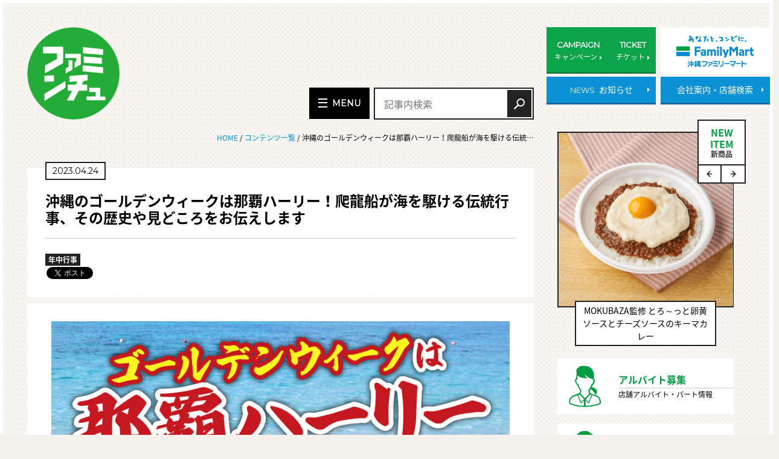

--- FILE ---
content_type: text/html; charset=UTF-8
request_url: https://www.okinawa-familymart.jp/article/archive.html/24692
body_size: 13227
content:
<!DOCTYPE HTML>
<html lang="ja" itemscope itemtype="http://schema.org/WebPage">
<head prefix="og: http://ogp.me/ns#">
<!-- Google Tag Manager -->
<script>(function(w,d,s,l,i){w[l]=w[l]||[];w[l].push({'gtm.start':
new Date().getTime(),event:'gtm.js'});var f=d.getElementsByTagName(s)[0],
j=d.createElement(s),dl=l!='dataLayer'?'&l='+l:'';j.async=true;j.src=
'https://www.googletagmanager.com/gtm.js?id='+i+dl;f.parentNode.insertBefore(j,f);
})(window,document,'script','dataLayer','GTM-TXFJCGW');</script>
<!-- End Google Tag Manager -->

<meta charset="utf-8">
<meta name="viewport" content="width=device-width">
<meta name="format-detection" content="telephone=no">
<title>沖縄のゴールデンウィークは那覇ハーリー！爬龍船が海を駆ける伝統行事、その歴史や見どころをお伝えします｜沖縄ファミリーマート</title>
<meta name="author" content="株式会社　沖縄ファミリーマート,Okinawa Familymart Co.,Ltd." />
<meta name="description" content="沖縄のゴールデンウィークといえば那覇ハーリー！琉球王国時代からの歴史を誇る伝統行事であり、観光シーズンの旅行客もたくさん訪れる那覇の一大イベントです。そんな那覇ハーリーの起源や歴史、そして見どころをご紹介します！">
<meta name="keywords" content="沖縄,コンビニ,FamilyMart,コンビニエンスストア,ファミリーマート,ファミマ,ｆａｍｉｍａ,新商品,CM">
<meta property="og:title" content="沖縄のゴールデンウィークは那覇ハーリー！爬龍船が海を駆ける伝統行事、その歴史や見どころをお伝えします｜沖縄ファミリーマート">
<meta property="og:type" content="website">
<meta property="og:description" content="沖縄のゴールデンウィークといえば那覇ハーリー！琉球王国時代からの歴史を誇る伝統行事であり、観光シーズンの旅行客もたくさん訪れる那覇の一大イベントです。そんな那覇ハーリーの起源や歴史、そして見どころをご紹介します！">
	<meta property="og:url" content="https://www.okinawa-familymart.jp/article/detail.html?aid=24692">
	<meta property="og:image" content="https://www.okinawa-familymart.jp/uploads/naha-ha-ri-OGP-1200x630-v1-1.jpg">
<meta property="og:site_name" content="沖縄ファミリーマート">
<meta name="msapplication-TileColor" content="#da532c">
<meta name="msapplication-TileImage" content="/mstile-144x144.png">
<meta name="theme-color" content="#ffffff">
<meta name="twitter:card" content="summary_large_image">
<meta name="twitter:site" content="@oki_famima">
<meta name="twitter:creator" content="@oki_famima">
<link rel="icon" href="/img/common/favicons/2020/favicon.ico">
<link rel="apple-touch-icon" sizes="57x57" href="/img/common/favicons/2020/apple-touch-icon-57x57.png">
<link rel="apple-touch-icon" sizes="60x60" href="/img/common/favicons/2020/apple-touch-icon-60x60.png">
<link rel="apple-touch-icon" sizes="72x72" href="/img/common/favicons/2020/apple-touch-icon-72x72.png">
<link rel="apple-touch-icon" sizes="76x76" href="/img/common/favicons/2020/apple-touch-icon-76x76.png">
<link rel="apple-touch-icon" sizes="114x114" href="/img/common/favicons/2020/apple-touch-icon-114x114.png">
<link rel="apple-touch-icon" sizes="120x120" href="/img/common/favicons/2020/apple-touch-icon-120x120.png">
<link rel="apple-touch-icon" sizes="144x144" href="/img/common/favicons/2020/apple-touch-icon-144x144.png">
<link rel="apple-touch-icon" sizes="152x152" href="/img/common/favicons/2020/apple-touch-icon-152x152.png">
<link rel="apple-touch-icon" sizes="180x180" href="/img/common/favicons/2020/apple-touch-icon-180x180.png">
<link rel="icon" type="image/png" href="/img/common/favicons/2020/favicon-32x32.png" sizes="32x32">
<link rel="icon" type="image/png" href="/img/common/favicons/2020/android-chrome-192x192.png" sizes="192x192">
<link rel="icon" type="image/png" href="/img/common/favicons/2020/favicon-96x96.png" sizes="96x96">
<link rel="icon" type="image/png" href="/img/common/favicons/2020/favicon-16x16.png" sizes="16x16">
<link rel="manifest" href="/img/common/favicons/manifest.json">
<link rel="mask-icon" href="/img/common/favicons/safari-pinned-tab.svg" color="#00a040">

<link href="https://fonts.googleapis.com/css?family=Montserrat" rel="stylesheet">
<link href="https://www.okinawa-familymart.jp/awp/wp-content/themes/ofm_2020/assets/css/style.css" rel="stylesheet" media="all">
<link href="https://www.okinawa-familymart.jp/awp/wp-content/themes/ofm_2020/assets/css/style_add.css?221027" rel="stylesheet" media="all">

<script src="https://www.okinawa-familymart.jp/awp/wp-content/themes/ofm_2020/assets/js/libs/jquery.min.js"></script>
<script src="https://www.okinawa-familymart.jp/awp/wp-content/themes/ofm_2020/assets/js/libs/underscore-min.js"></script>
<script src="https://www.okinawa-familymart.jp/awp/wp-content/themes/ofm_2020/assets/js/libs/flexibility.js"></script>
<script src="https://www.okinawa-familymart.jp/awp/wp-content/themes/ofm_2020/assets/js/libs/jQueryAutoHeight.js"></script>
<script src="https://www.okinawa-familymart.jp/awp/wp-content/themes/ofm_2020/assets/js/libs/slick.js"></script>
<script src="https://www.okinawa-familymart.jp/awp/wp-content/themes/ofm_2020/assets/js/function.js"></script>



<!--Plugin WP Missed Schedule 2013.1231.2014 Build 2014-12-31 Active - Tag d06de72c0246b7bdf3a24bcc52449e37-->

<!-- This website is patched against a big problem not solved from WordPress 2.5+ to date -->

<meta name='robots' content='max-image-preview:large' />
<link rel='dns-prefetch' href='//s.w.org' />
		<script type="text/javascript">
			window._wpemojiSettings = {"baseUrl":"https:\/\/s.w.org\/images\/core\/emoji\/13.0.1\/72x72\/","ext":".png","svgUrl":"https:\/\/s.w.org\/images\/core\/emoji\/13.0.1\/svg\/","svgExt":".svg","source":{"concatemoji":"https:\/\/www.okinawa-familymart.jp\/awp\/wp-includes\/js\/wp-emoji-release.min.js"}};
			!function(e,a,t){var n,r,o,i=a.createElement("canvas"),p=i.getContext&&i.getContext("2d");function s(e,t){var a=String.fromCharCode;p.clearRect(0,0,i.width,i.height),p.fillText(a.apply(this,e),0,0);e=i.toDataURL();return p.clearRect(0,0,i.width,i.height),p.fillText(a.apply(this,t),0,0),e===i.toDataURL()}function c(e){var t=a.createElement("script");t.src=e,t.defer=t.type="text/javascript",a.getElementsByTagName("head")[0].appendChild(t)}for(o=Array("flag","emoji"),t.supports={everything:!0,everythingExceptFlag:!0},r=0;r<o.length;r++)t.supports[o[r]]=function(e){if(!p||!p.fillText)return!1;switch(p.textBaseline="top",p.font="600 32px Arial",e){case"flag":return s([127987,65039,8205,9895,65039],[127987,65039,8203,9895,65039])?!1:!s([55356,56826,55356,56819],[55356,56826,8203,55356,56819])&&!s([55356,57332,56128,56423,56128,56418,56128,56421,56128,56430,56128,56423,56128,56447],[55356,57332,8203,56128,56423,8203,56128,56418,8203,56128,56421,8203,56128,56430,8203,56128,56423,8203,56128,56447]);case"emoji":return!s([55357,56424,8205,55356,57212],[55357,56424,8203,55356,57212])}return!1}(o[r]),t.supports.everything=t.supports.everything&&t.supports[o[r]],"flag"!==o[r]&&(t.supports.everythingExceptFlag=t.supports.everythingExceptFlag&&t.supports[o[r]]);t.supports.everythingExceptFlag=t.supports.everythingExceptFlag&&!t.supports.flag,t.DOMReady=!1,t.readyCallback=function(){t.DOMReady=!0},t.supports.everything||(n=function(){t.readyCallback()},a.addEventListener?(a.addEventListener("DOMContentLoaded",n,!1),e.addEventListener("load",n,!1)):(e.attachEvent("onload",n),a.attachEvent("onreadystatechange",function(){"complete"===a.readyState&&t.readyCallback()})),(n=t.source||{}).concatemoji?c(n.concatemoji):n.wpemoji&&n.twemoji&&(c(n.twemoji),c(n.wpemoji)))}(window,document,window._wpemojiSettings);
		</script>
		<style type="text/css">
img.wp-smiley,
img.emoji {
	display: inline !important;
	border: none !important;
	box-shadow: none !important;
	height: 1em !important;
	width: 1em !important;
	margin: 0 .07em !important;
	vertical-align: -0.1em !important;
	background: none !important;
	padding: 0 !important;
}
</style>
	<link rel='stylesheet' id='jquery.lightbox.min.css-css'  href='https://www.okinawa-familymart.jp/awp/wp-content/plugins/wp-jquery-lightbox/styles/lightbox.min.css?ver=1.4.6' type='text/css' media='all' />
<link rel="https://api.w.org/" href="https://www.okinawa-familymart.jp/wp-json/" /><link rel="canonical" href="https://www.okinawa-familymart.jp/article/archive.html/24692" />
<link rel="alternate" type="application/json+oembed" href="https://www.okinawa-familymart.jp/wp-json/oembed/1.0/embed?url=https%3A%2F%2Fwww.okinawa-familymart.jp%2Farticle%2Farchive.html%2F24692" />
<link rel="alternate" type="text/xml+oembed" href="https://www.okinawa-familymart.jp/wp-json/oembed/1.0/embed?url=https%3A%2F%2Fwww.okinawa-familymart.jp%2Farticle%2Farchive.html%2F24692&#038;format=xml" />
<link rel="stylesheet" type="text/css" href="https://www.okinawa-familymart.jp/awp/wp-content/plugins/microkids-related-posts/microkids-related-posts-default.css" /><script type="text/javascript">
	window._se_plugin_version = '8.1.6';
</script>

<!-- Global site tag (gtag.js) - Google Analytics -->
<script async src="https://www.googletagmanager.com/gtag/js?id=UA-4497197-1"></script>
<script>
  window.dataLayer = window.dataLayer || [];
  function gtag(){dataLayer.push(arguments);}
  gtag('js', new Date());

  gtag('config', 'UA-4497197-1');
</script>
<script src="https://apis.google.com/js/platform.js" async defer>
	{lang: 'ja'}
</script>
<meta name="google-site-verification" content="eRFfdzV9k-brkRvj-aP_v49_D1PYsMV7e1crrJccl8o">

<!-- Begin Mieruca Embed Code -->
<script type="text/javascript" id="mierucajs">
window.__fid = window.__fid || [];__fid.push([900074935]);
(function() {
function mieruca(){if(typeof window.__fjsld != "undefined") return; window.__fjsld = 1; var fjs = document.createElement('script'); fjs.type = 'text/javascript'; fjs.async = true; fjs.id = "fjssync"; var timestamp = new Date;fjs.src = ('https:' == document.location.protocol ? 'https' : 'http') + '://hm.mieru-ca.com/service/js/mieruca-hm.js?v='+ timestamp.getTime(); var x = document.getElementsByTagName('script')[0]; x.parentNode.insertBefore(fjs, x); };
setTimeout(mieruca, 500); document.readyState != "complete" ? (window.attachEvent ? window.attachEvent("onload", mieruca) : window.addEventListener("load", mieruca, false)) : mieruca();
})();
</script>
<!-- End Mieruca Embed Code -->
</head>
<body class="">
<!-- Google Tag Manager (noscript) -->
<noscript><iframe src="https://www.googletagmanager.com/ns.html?id=GTM-TXFJCGW"
height="0" width="0" style="display:none;visibility:hidden"></iframe></noscript>
<!-- End Google Tag Manager (noscript) -->

	<div id="container">
		<div class="site-header">
			<!--  header  -->
			<div class="fixed-width col">
				<div class="box site-header__item">
					<div class="site-header__logo site-header__logo-faminchu">
						<a href="https://www.okinawa-familymart.jp/"><img src="https://www.okinawa-familymart.jp/awp/wp-content/themes/ofm_2020/assets/images/2020/header/header-logo-faminchu.png" alt="おきなわファミマin"></a>
					</div>
					<div class="last site-header__item-0">
						<div class="nav-main">
							<a class="nav-main__toggle" href="#menu">
								<span class="icon"></span>
								<b class="en">MENU</b>
							</a>
							<ul class="h-slide-transition pc-only">
								<li><a href="https://www.okinawa-familymart.jp/article/archive.html" class="button button--default"><span class="label">記事一覧</span></a></li>
																	<li><a href="https://www.okinawa-familymart.jp/article/category/products-summary" class="button button--default"><span class="label">新商品まとめ</span></a></li>
																	<li><a href="https://www.okinawa-familymart.jp/article/category/yearly-event" class="button button--default"><span class="label">年中行事</span></a></li>
																	<li><a href="https://www.okinawa-familymart.jp/article/category/recommend" class="button button--default"><span class="label">オススメ</span></a></li>
																	<li><a href="https://www.okinawa-familymart.jp/article/category/%e5%ad%a6p2019" class="button button--default"><span class="label">学P2019</span></a></li>
																	<li><a href="https://www.okinawa-familymart.jp/article/category/event" class="button button--default"><span class="label">イベント</span></a></li>
																	<li><a href="https://www.okinawa-familymart.jp/article/category/gakup" class="button button--default"><span class="label">学P</span></a></li>
																	<li><a href="https://www.okinawa-familymart.jp/article/category/products" class="button button--default"><span class="label">ファミマ新商品</span></a></li>
															</ul>
						</div>
						<form class="box-search" method="get" action="https://www.okinawa-familymart.jp/article/archive.html">
							<div class="query-string-elm"><input type="text" id="search" name="s" placeholder="記事内検索" value=""></div>
							<input type="submit" class="button button--search" value="検索">
						</form>
					</div>
				</div>
				<div class="site-header__item-1 label-transition arrow-transition">
					<div class="flex site-header__item-1__row">
						<div class="site-header__link pc-only flex__item">
							<ul class="col">
								<li class="item">
									<a href="https://www.okinawa-familymart.jp/campaign">
										<div class="label">
											<b class="en">CAMPAIGN</b>
											<p class="ja">キャンペーン<span class="icon icon--arrow"></span></p>
										</div>
									</a>
								</li>
								<li class="item">
									<a href="https://www.okinawa-familymart.jp/ticket">
										<div class="label">
											<b class="en">TICKET</b>
											<p class="ja">チケット<span class="icon icon--arrow"></span></p>
										</div>
									</a>
								</li>
							</ul>
						</div>
						<div class="corporate-link flex__item">
							<a href="https://www.okinawa-familymart.jp/corporate">
								<div class="pc-only">
									<img src="https://www.okinawa-familymart.jp/awp/wp-content/themes/ofm_2020/assets/images/content/fm-logo.jpg" alt="沖縄ファミリーマート">
								</div>
								<div class="sp-only">
									<img src="https://www.okinawa-familymart.jp/awp/wp-content/themes/ofm_2020/assets/images/content/fm-logo-sp.jpg" alt="">
								</div>
							</a>
						</div>
					</div>
					<div class="pc-only flex site-header__item-1__row set-mt-5">
						<div class="flex__item">
							<div class="news-item">
								<a href="https://www.okinawa-familymart.jp/news" class="site-header__item-button ">
																		<div class="label">
										<p class="en">NEWS</p>
										<p class="ja">お知らせ<span class="icon icon--arrow"></span></p>
									</div>
								</a>
							</div>
						</div>
						<div class="flex__item">
							<a href="https://www.okinawa-familymart.jp/corporate" class="site-header__item-button">
								<div class="label">
									<p class="ja">会社案内・店舗検索<span class="icon icon--arrow"></span></p>
								</div>
							</a>
						</div>
					</div>
				</div>
				<div class="toggle-nav sp-only"><img src="https://www.okinawa-familymart.jp/awp/wp-content/themes/ofm_2020/assets/images/header/menu-placeholder.png" alt=""><span></span><span></span><span></span></div>
			</div>
		</div>
		<div class="nav-main-sp">
			<div class="corporate-link">
				<a href="https://www.okinawa-familymart.jp/corporate">
					<img src="https://www.okinawa-familymart.jp/awp/wp-content/themes/ofm_2020/assets/images/content/fm-logo-sp.jpg" alt="">
				</a>
			</div>
			<div class="toggle-nav"><img src="https://www.okinawa-familymart.jp/awp/wp-content/themes/ofm_2020/assets/images/header/menu-placeholder.png" alt=""><span></span><span></span><span></span></div>
			<ul class="nav-main-sp-list">
				<li><a href="https://www.okinawa-familymart.jp/">ホーム<span class="icon icon--arrow-dotte"></span></a></li>
				<li><a href="https://www.okinawa-familymart.jp/article/archive.html">記事一覧<span class="icon icon--arrow-dotte"></span></a></li>
													<li><a href="https://www.okinawa-familymart.jp/article/category/products-summary">新商品まとめ<span class="icon icon--arrow-dotte"></span></a></li>
									<li><a href="https://www.okinawa-familymart.jp/article/category/event">イベント<span class="icon icon--arrow-dotte"></span></a></li>
									<li><a href="https://www.okinawa-familymart.jp/article/category/gakup">学P<span class="icon icon--arrow-dotte"></span></a></li>
									<li><a href="https://www.okinawa-familymart.jp/article/category/products">ファミマ新商品<span class="icon icon--arrow-dotte"></span></a></li>
								<!-- <li><a href="https://www.okinawa-familymart.jp/article/tags">タグ一覧<span class="icon icon--arrow-dotte"></span></a></li> -->
				<!--<li><a href="https://www.okinawa-familymart.jp/article/author">書いた人一覧<span class="icon icon--arrow-dotte"></span></a></li>-->
				<!-- <li><a href="https://www.okinawa-familymart.jp/famimap">ファミマップ<span class="icon icon--arrow-dotte"></span></a></li> -->
				<li class="set-bg-00a040"><a href="https://www.okinawa-familymart.jp/campaign" class="set-color-ffffff">キャンペーン<span class="icon icon--arrow-dotte-white"></span></a></li>
				<li class="set-bg-00a040"><a href="https://www.okinawa-familymart.jp/ticket" class="set-color-ffffff">チケット<span class="icon icon--arrow-dotte-white"></span></a></li>
				<li class="set-bg-008cd6"><a href="https://www.okinawa-familymart.jp/news" class="set-color-ffffff">お知らせ<span class="icon icon--arrow-dotte-white"></span></a></li>
			</ul>
			<dl>
				<dt class="en">FOLLOW US</dt>
				<dd>
					<ul>
						<li><a href="https://www.facebook.com/okinawa.yui.project/" target="_blank"><img src="https://www.okinawa-familymart.jp/awp/wp-content/themes/ofm_2020/assets/images/icon/icon-fb.svg" alt="Facebook" width="10"></a></li>
						<li><a href="https://twitter.com/oki_famima" target="_blank"><img src="https://www.okinawa-familymart.jp/awp/wp-content/themes/ofm_2020/assets/images/icon/icon-tw.svg" alt="Twitter" width="23"></a></li>
					</ul>
				</dd>
			</dl>
		</div>
		<div class="wrapper">
			<div class="fixed-width col">

				<div class="main">
					<div class="breadcrumb" itemprop="breadcrumb" itemscope itemtype="http://schema.org/Breadcrumb">
						<p><a href="https://www.okinawa-familymart.jp/" itemprop="url">HOME </a> / <a href="./archive.html">コンテンツ一覧</a> / 沖縄のゴールデンウィークは那覇ハーリー！爬龍船が海を駆ける伝統…</p>					</div>

					<article>
						<header class="article__header">
							<p class="date">
																<span class="value en">2023.04.24</span>
							</p>
							<h1 class="string">沖縄のゴールデンウィークは那覇ハーリー！爬龍船が海を駆ける伝統行事、その歴史や見どころをお伝えします</h1>
							<hr>
							<div class="col article__meta">
								<div class="item">
																												<p class="bgb"><b>年中行事</b></p>
																																			</div>
															</div>
							<div class="sn-plugins">
							<div id="fb-root"></div>
							<script async defer crossorigin="anonymous" src="https://connect.facebook.net/ja_JP/sdk.js#xfbml=1&version=v11.0" nonce="4YEyP57p"></script>
							<div class="fb-share-button" data-href="https://www.okinawa-familymart.jp/article/archive.html/24692" data-layout="button_count" data-size="small"><a target="_blank" href="https://www.facebook.com/sharer/sharer.php?u=https%3A%2F%2Fdevelopers.facebook.com%2Fdocs%2Fplugins%2F&amp;src=sdkpreparse" class="fb-xfbml-parse-ignore">シェア</a></div>

								<a href="https://twitter.com/share" class="twitter-share-button" data-via="oki_famima">Tweet</a> <script>!function(d,s,id){var js,fjs=d.getElementsByTagName(s)[0],p=/^http:/.test(d.location)?'http':'https';if(!d.getElementById(id)){js=d.createElement(s);js.id=id;js.src=p+'://platform.twitter.com/widgets.js';fjs.parentNode.insertBefore(js,fjs);}}(document, 'script', 'twitter-wjs');</script>
							</div>
						</header>

						<div class="article__body">
							<p><img class=" maw-100per h-a" src="/uploads/naha-ha-ri-MV-900x645-v1-1.jpg" alt="" /></p>
<p>沖縄のゴールデンウィークといえば、<strong>やっぱり那覇ハーリー！！</strong></p>
<p>琉球王国時代からの歴史を誇る伝統行事であり、観光シーズンの旅行客もたくさん訪れる那覇の一大イベント。<span style="color: #ff0000;">大きな龍の船が海上を駆ける、大・迫・力！の競漕です。</span></p>
<p>今回は、そんな那覇ハーリーの起源や歴史、そして見どころをご紹介。<br />
今年の那覇ハーリーを目いっぱい楽しめるよう、ぜひご覧ください！</p>
<div class="bl-box">
<p>目次</p>
<ul style="margin-top: 0;">
	<li><a href="#ha-ri-01">そもそもハーリーとは？始まりはいつ？</a></li>
	<li class="not-list-dot"><a href="#ha-ri-02">　・ハーリーの起源は中国</a></li>
	<li class="not-list-dot"><a href="#ha-ri-03">　・琉球王国への伝来</a></li>
	<li><a href="#ha-ri-04">那覇ハーリーのあゆみ</a></li>
	<li><a href="#ha-ri-05">那覇ハーリー本番の流れ</a></li>
	<li><a href="#ha-ri-06">那覇ハーリー2025開催情報</a></li>
</ul>
</div>
<p id="ha-ri-01"> </p>
<h2>そもそもハーリーとは？始まりはいつ？</h2>
<p>ハーリーは、航海の安全や豊漁などを祈願して行われる伝統行事。伝統漁船「サバニ」や、竜をモチーフとした「爬龍船（はりゅうせん）」に乗り、海上で競漕します。</p>
<p>旧暦5月4日（ユッカヌヒー）に沖縄各地で行われるのが伝統ですが、那覇ハーリーは一足早くゴールデンウィークに実施されています。</p>
<p><img class=" maw-100per h-a" src="/uploads/101641-3-1.jpg" alt="各地で行われるハーリー" /><i>こちらは旧暦5月4日に行われる糸満ハーレー。このように各地でハーリーが行われる<small>（©OCVB）</small></i></p>
<p id="ha-ri-02"> </p>
<h3>ハーリーの起源は中国</h3>
<p>ハーリーのはじまりは紀元前340～350年も前のこと。<br />
当時、中国(楚)には「屈原(くつげん)」という徳の高い賢臣がいました。<br />
屈原は高潔な人物でしたが、彼を快く思わない人たちの策略により都を追放されてしまいます。深く悲しんだ屈原は、川に身を投じました。</p>
<p>屈原の死を悲しんだ人たちは、彼の霊を慰めるために「竜舟」を浮かべて弔いました。これがハーリーの起源といわれています。</p>
<p id="ha-ri-03"> </p>
<h3>琉球王国への伝来</h3>
<p>中国からハーリーがやってきたのは、今から約600年前の琉球王国時代。爬龍船の伝来については、以下3つの定説が存在しています。</p>
<div class="bl-box">
<ul style="margin-top: 0;">
	<li>南山王・汪応祖（ワン オウソ）が、中国の南京留学時代に見た龍船を建造させ、豊見城城下の漫湖で龍船を浮かべて遊覧した。</li>
	<li>中国から沖縄に定住した久米三十六姓が太平を祝するために爬龍船を作った。</li>
	<li>那覇・西村の長濱太夫という人物が、中国の南京で竜泉の作り方を習得。5月はじめに那覇の港で競漕をした。</li>
</ul>
</div>
<p id="ha-ri-04"> </p>
<h2>那覇ハーリーのあゆみ</h2>
<p>かつては7つの町村が爬龍船を保有していたそうですが、いつの時代からか「那覇」「久米村」「泊」、那覇3村による競漕が行われるようになったと言われています。</p>
<p>那覇ハーリーは琉球王国の一大年中行事として重んじられましたが、1879年の琉球処分（琉球藩を廃止、沖縄県となる）の際に中断となりました。</p>
<p>ただその後も、祝賀行事やセレモニーとしてハーリー・地バーリー（陸地で行う伝統芸能）が不定期で行われたそうです。</p>
<p><strong>そして1975年、泊港にて第1回「那覇ハーリーまつり」がスタート！！</strong>古式ハーリー復活の時を迎えました。</p>
<p>また、1977年の第3回那覇ハーリーには開催日時がゴールデンウィークに。会場も泊港から那覇新港に移ったそうです。</p>
<p><img class=" maw-100per h-a" src="/uploads/IMG_20230329_140017-1.jpg" alt="1979年に撮影された那覇ハーリー" /><i>1979年に撮影された那覇ハーリー。観客の数がすごい！（那覇ハーリー会館展示）</i></p>
<p id="ha-ri-05"> </p>
<h2>那覇ハーリー本番の流れ</h2>
<p>ゴールデンウィークに3日間かけて行われる那覇ハーリー。</p>
<p>中学校の部や、PTA・地域団体の部、さらに職場や仲間同士などのチームによる一般の部など、連日さまざまなハーリー競漕が実施されます。</p>
<p>メインイベントは、最終日に行われる<strong>「御願バーリー」「本バーリー」。</strong></p>
<p>「御願バーリー」では、古式ハーリーの衣装でハーリーウタ(歌)を歌いながら、ゆっくりと海を回遊。この儀式により、海上の安全と護国豊穣を祈願します。</p>
<p><img class=" maw-100per h-a" src="/uploads/IMG_20230329_135512-1.jpg" alt="那覇ハーリーの伝統衣装" /><i>3地区の伝統衣装（那覇ハーリー会館展示）</i></p>
<p>そして最後の「本バーリー」は、<strong>那覇、久米、泊の3地区による真剣勝負！！！！</strong></p>
<p>鐘の音が響くなかで、32名の漕ぎ手たちが息を合わせて船を漕ぐ。その迫力に観客も魅了され、会場は大歓声と熱気に包まれます！！</p>
<p><img class=" maw-100per h-a" src="/uploads/105239-3-1.jpg" alt="那覇ハーリー" /><i>漕ぎ手たちの後ろ姿からも伝わる迫力！！<small>（©OCVB）</small></i></p>
<p id="ha-ri-06"> </p>
<h2>那覇ハーリー2025開催情報</h2>
<p><img class=" maw-100per h-a" src="/uploads/101547-3-1.jpg" alt="那覇ハーリー" /><small>（©OCVB）</small></p>
<div class="bl-box"><strong>＜第51回 那覇ハーリー＞</strong>
<p>日時：2025年5月3日(土)～5日(月)<br />
場所：那覇港新港ふ頭（<a href="https://goo.gl/maps/W2CcV3UYwsRBqXak6" target="_blank" rel="noopener">Google map</a>で見る）<br />
</p>
</div>
<p>ハーリーに参加される皆さん、きっとものすご～～～く気合いが入っているはず。これは例年を超える超・大迫力が期待できそうですね……！</p>
<p>また、各種ハーリーの観戦はもちろん、ハーリー体験乗船(!)や音楽ライブなどのステージ、キッチンカーをメインとした飲食ブースや遊戯ブース、締めくくりの打ち上げ花火など、お楽しみ企画も盛りだくさん♪</p>
<p>ゴールデンウィークの風物詩・那覇ハーリー。海上にうずまく熱気を体感しに、ぜひ那覇新港へ足を運んでみてくださいね♪</p>
<!-- 

<p id="ha-ri-07"></p>
<h2>沖縄ファミリーマート×那覇プロジェクトについて</h2>

 -->
<div class="col col--2">
<div class="box">
<p><img class=" maw-100per h-a" src="/uploads/IMG_20230329_140213-1.jpg" alt="那覇ハーリー会館" /></p>
</div>
<div class="box">
<p><strong>取材協力：那覇ハーリー会館</strong><br />
那覇ハーリーの歴史や過去の写真などを展示。<br />
さらに、記事で紹介した衣装の着用体験・爬龍船への乗船体験なども実施されています。</p>
<p>住所：沖縄県那覇市泊3-1-8</p>
</div>
</div>							
						</div>

						<hr>

						<footer class="article__footer">

														
														<div class="sn-plugins sn-plugins--in-footer">
							<div id="fb-root"></div>
							<script async defer crossorigin="anonymous" src="https://connect.facebook.net/ja_JP/sdk.js#xfbml=1&version=v11.0" nonce="4YEyP57p"></script>
							<div class="fb-share-button" data-href="https://www.okinawa-familymart.jp/article/archive.html/24692" data-layout="button_count" data-size="small"><a target="_blank" href="https://www.facebook.com/sharer/sharer.php?u=https%3A%2F%2Fdevelopers.facebook.com%2Fdocs%2Fplugins%2F&amp;src=sdkpreparse" class="fb-xfbml-parse-ignore">シェア</a></div>

								<a href="https://twitter.com/share" class="twitter-share-button" data-via="oki_famima">Tweet</a> <script>!function(d,s,id){var js,fjs=d.getElementsByTagName(s)[0],p=/^http:/.test(d.location)?'http':'https';if(!d.getElementById(id)){js=d.createElement(s);js.id=id;js.src=p+'://platform.twitter.com/widgets.js';fjs.parentNode.insertBefore(js,fjs);}}(document, 'script', 'twitter-wjs');</script>
							</div>

							<div class="return-to-parent">
								<a href="https://www.okinawa-familymart.jp/article/archive.html" class="button button--a en button--history-back"><span class="label"><span class="icon icon--arrow-a-rev"></span>一覧に戻る</span></a>
							</div>

																						<section>
									<header class="header-a">
										<h2 class="string">関連する記事</h2>
									</header>
									<ul class="list-related-posts">
																															<li class="item col">
												<div class="thumb">
													<p class="date">
														<span class="value en">2025.10.05</span>
													</p>
													<a href="https://www.okinawa-familymart.jp/article/detail.html?aid=23755"><img src="/uploads/tsunahiki-thumbnail-1000x667-v2-150x150.jpg" alt=""></a>
												</div>
												<div class="desc">
													<p class="title"><a href="https://www.okinawa-familymart.jp/article/detail.html?aid=23755">那覇大綱挽に与那原大綱曳……沖縄で「大綱引き」をするのはなぜ？ 琉球王国時代から続く伝統行事に迫る！</a></p>
													<div class="col article__meta">
														<div class="item">
																																														<p class="bgb"><b>年中行事</b></p>
																																																											</div>
																											</div>
												</div>
											</li>
																					<li class="item col">
												<div class="thumb">
													<p class="date">
														<span class="value en">2023.06.13</span>
													</p>
													<a href="https://www.okinawa-familymart.jp/article/detail.html?aid=23380"><img src="/uploads/eisa-thumbnail-1000x667-v2-150x150.jpg" alt=""></a>
												</div>
												<div class="desc">
													<p class="title"><a href="https://www.okinawa-familymart.jp/article/detail.html?aid=23380">【2025年版】沖縄の伝統芸能「エイサー」について識者が語る！全島エイサー祭りの歴史も</a></p>
													<div class="col article__meta">
														<div class="item">
																																														<p class="bgb"><b>年中行事</b></p>
																																																											</div>
																											</div>
												</div>
											</li>
																			</ul>
								</section>
							
						</footer>
					</article>


				</div>
				<!--   main  -->

<div class="sidebar">


	<section class="new-item wrap-slick" data-autoplay="true">
		<header class="new-item-header">
			<h2 class="string"><a href="https://www.okinawa-familymart.jp/article/category/products">NEW<br>ITEM <span class="ja">新商品</span></a></h2>
			<div class="nav col">
			</div>
		</header>
		<div class="new-item-content slick-elm">

			
				<a href="https://www.okinawa-familymart.jp/article/detail.html?aid=31426" class="item">
					<figure>						<div class="item__img" style="background-image: url(/uploads/ebi_broccoli_260120.png);"></div>
						<figcaption class="item__caption">
							海老とブロッコリーのタルタルサラダ						</figcaption>
					</figure>
				</a>

			
				<a href="https://www.okinawa-familymart.jp/article/detail.html?aid=31409" class="item">
					<figure>						<div class="item__img" style="background-image: url(/uploads/keema_curry_260120.png);"></div>
						<figcaption class="item__caption">
							MOKUBAZA監修 とろ～っと卵黄ソースとチーズソースのキーマカレー						</figcaption>
					</figure>
				</a>

			
				<a href="https://www.okinawa-familymart.jp/article/detail.html?aid=31421" class="item">
					<figure>						<div class="item__img" style="background-image: url(/uploads/tenshin_260120.png);"></div>
						<figcaption class="item__caption">
							大阪王将監修 ふわっとたまごの天津炒飯						</figcaption>
					</figure>
				</a>

			
				<a href="https://www.okinawa-familymart.jp/article/detail.html?aid=31420" class="item">
					<figure>						<div class="item__img" style="background-image: url(/uploads/matome_chiffon260120.png);"></div>
						<figcaption class="item__caption">
							2026年1月20日週発売の新商品情報						</figcaption>
					</figure>
				</a>

			
				<a href="https://www.okinawa-familymart.jp/article/detail.html?aid=31424" class="item">
					<figure>						<div class="item__img" style="background-image: url(/uploads/chiffon_strawberry_260120.png);"></div>
						<figcaption class="item__caption">
							でかいシフォン（ いちご）						</figcaption>
					</figure>
				</a>

			
				<a href="https://www.okinawa-familymart.jp/article/detail.html?aid=31425" class="item">
					<figure>						<div class="item__img" style="background-image: url(/uploads/chiffon_tea_260120.png);"></div>
						<figcaption class="item__caption">
							でかいシフォン（ 紅茶）						</figcaption>
					</figure>
				</a>

			
				<a href="https://www.okinawa-familymart.jp/article/detail.html?aid=31411" class="item">
					<figure>						<div class="item__img" style="background-image: url(/uploads/tomato_hamburg_260120.png);"></div>
						<figcaption class="item__caption">
							とろーりチーズと卵黄ソースのトマトハンバーグ弁当						</figcaption>
					</figure>
				</a>

			
		</div>
		<a href="https://www.okinawa-familymart.jp/article/detail.html?aid=31426" class="overlay-anchor"></a>
	</section>

<!-- <ul class="sidebar-bnr">
	<li><a href="/recruit"><img src="https://www.okinawa-familymart.jp/awp/wp-content/themes/ofm_2020/assets/images/sidebar/bnar-recruit.jpg" alt="ストアスタッフ/正社員採用情報"></a></li>
	<li><a href="https://www.okinawa-familymart.jp/article/detail.html?aid=12938"><img src="https://www.okinawa-familymart.jp/awp/wp-content/themes/ofm_2020/assets/images/sidebar/bnar-soft.jpg" alt="ソフトクリーム・焼きたてパン・焼きたてピザ取扱店舗一覧"></a></li>
	<li><a href="https://www.okinawa-familymart.jp/fc/"><img src="https://www.okinawa-familymart.jp/awp/wp-content/themes/ofm_2020/assets/images/sidebar/bn_fcmiyako_h168.jpg" alt="加盟店募集"></a></li> -->
	<!--
	<li><a href="/article/detail.html?aid=14011"><img src="https://www.okinawa-familymart.jp/awp/wp-content/themes/ofm_2020/assets/images/sidebar/bnar-supporter.jpg" alt="We support them"></a></li>
	-->
	<!-- <li><a href="/article/detail.html?aid=14763"><img src="https://www.okinawa-familymart.jp/awp/wp-content/themes/ofm_2020/assets/images/sidebar/bnar-sns.jpg" alt="SNS information"></a></li>
	<li><a href="/article/detail.html?aid=14765"><img src="https://www.okinawa-familymart.jp/awp/wp-content/themes/ofm_2020/assets/images/sidebar/bnr-special.jpg" alt="特設サイトのご案内"></a></li>
	<li><a href="/cm"><img src="https://www.okinawa-familymart.jp/awp/wp-content/themes/ofm_2020/assets/images/sidebar/bnar-cm.jpg" alt="CM"></a></li>
	<li><a href="/famimap"><img src="https://www.okinawa-familymart.jp/awp/wp-content/themes/ofm_2020/assets/images/sidebar/bnar-famimap.jpg" alt="ファミマップ"></a></li>
</ul> -->

<ul class="sidebar-bnr sidebar-bnr-icon">
		<li>
			<a href="/recruit/store-staff">
				<dl>
					<dt>
						<img src="https://www.okinawa-familymart.jp/awp/wp-content/themes/ofm_2020/assets/images/2020/sidebar/icon_part_g.svg" alt="">
					</dt>
					<dd>
						<span class="sb-title">アルバイト募集</span>
						<span class="sb-text">店舗アルバイト・パート情報</span>
					</dd>
				</dl>
			</a>
		</li>
		<li>
			<a href="/recruit">
				<dl>
					<dt>
						<img src="https://www.okinawa-familymart.jp/awp/wp-content/themes/ofm_2020/assets/images/2020/sidebar/icon_full_g.svg" alt="">
					</dt>
					<dd>
						<span class="sb-title">正社員募集</span>
						<span class="sb-text">正社員・契約社員情報</span>
					</dd>
				</dl>
			</a>
		</li>
		<li>
			<a href="http://as.chizumaru.com/famima/searchPrefMap?account=famima&accmd=0&ftop=1&adr=47&c2=1&">
				<dl>
					<dt>
						<img src="https://www.okinawa-familymart.jp/awp/wp-content/themes/ofm_2020/assets/images/2020/sidebar/icon_access_g.svg" alt="">
					</dt>
					<dd>
						<span class="sb-title">店舗検索</span>
						<span class="sb-text">新規加盟募集</span>
					</dd>
				</dl>
			</a>
		</li>
		<li>
			<a href="/article/detail.html?aid=12938">
				<dl>
					<dt>
						<img src="https://www.okinawa-familymart.jp/awp/wp-content/themes/ofm_2020/assets/images/2020/sidebar/icon_limited_g.svg" alt="">
					</dt>
					<dd>
						<span class="sb-title">限定商品取扱店舗</span>
						<span class="sb-text">ソフトクリーム・焼きたてパン・焼きたてピザ・刺身・ファミカフェアーモンドミルクラテ</span>
					</dd>
				</dl>
			</a>
		</li>
		<li>
			<a href="/article/category/products">
				<dl>
					<dt>
						<img src="https://www.okinawa-familymart.jp/awp/wp-content/themes/ofm_2020/assets/images/2020/sidebar/icon_newitem_g.svg" alt="">
					</dt>
					<dd>
						<span class="sb-title">新商品情報</span>
						<span class="sb-text">沖縄限定商品など</span>
					</dd>
				</dl>
			</a>
		</li>
		<li>
			<a href="/article/detail.html?aid=14763">
				<dl>
					<dt>
						<img src="https://www.okinawa-familymart.jp/awp/wp-content/themes/ofm_2020/assets/images/2020/sidebar/icon_sns_g.svg" alt="">
					</dt>
					<dd>
						<span class="sb-title">SNS</span>
						<span class="sb-text"></span>
					</dd>
				</dl>
			</a>
		</li>
		<li>
			<a href="/cm">
				<dl>
					<dt>
						<img src="https://www.okinawa-familymart.jp/awp/wp-content/themes/ofm_2020/assets/images/2020/sidebar/icon_movie_g.svg" alt="">
					</dt>
					<dd>
						<span class="sb-title">CMギャラリー</span>
						<span class="sb-text"></span>
					</dd>
				</dl>
			</a>
		</li>
</ul>

</div>
			</div>
		</div>
		<!--	//wrapper  --> 

		<div class="wrap-totop">
			<div class="totop">	
				<a href="#container"><span class="for-screen-reader">ページ上部へ</span></a>
			</div>
		</div>
					<div class="site-footer site-footer-top site-footer-page">
					<div class="fixed-width fixed-width-top">
				<div class="site-footer__logo_flex">
					<div class="site-footer__logo">
						<a href="https://www.okinawa-familymart.jp/corporate"><img src="https://www.okinawa-familymart.jp/awp/wp-content/themes/ofm_2020/assets/images/footer/fm-logo.jpg" alt=""></a>
					</div>
					<dl class="site-footer__org">
						<dt>株式会社　沖縄ファミリーマート</dt>
						<dd>
							<p>〒900-0001　沖縄県那覇市港町3丁目4番地18号</p>
							<p>TEL:098-867-2420（平日9:00～16:30）<br class="sp-only">FAX:098-867-2074</p>
						</dd>
					</dl>
				</div>
				
									<div class="site-footer__nav">
						<ul>
							<li><a href="https://www.okinawa-familymart.jp/article/archive.html">記事一覧</a></li>
																						<li><a href="https://www.okinawa-familymart.jp/article/category/products-summary">新商品まとめ</a></li>
															<li><a href="https://www.okinawa-familymart.jp/article/category/event">イベント</a></li>
															<li><a href="https://www.okinawa-familymart.jp/article/category/gakup">学P</a></li>
															<li><a href="https://www.okinawa-familymart.jp/article/category/products">ファミマ新商品</a></li>
														<li><a href="https://www.okinawa-familymart.jp/article/tags">タグ一覧</a></li>
						</ul>
						<ul>
							<li><a href="https://www.okinawa-familymart.jp/campaign">キャンペーン</a></li>
															<!-- <li class="sep"><a href="<//?php echo esc_url( home_url( 'campaign/archive.html' ) ); ?>?cy=<//?php echo $list; ?>">過去のキャンペーン</a></li> -->
															<li><a href="https://www.okinawa-familymart.jp/ticket">チケット情報</a></li>
							<li><a href="https://www.okinawa-familymart.jp/news">お知らせ</a></li>
							<li><a href="https://www.okinawa-familymart.jp/corporate">企業情報</a></li>
							<li><a href="https://www.okinawa-familymart.jp/corporate/profile.html">会社概要</a></li>
															<!-- <li><a href="<//?php echo esc_url( home_url( 'ticket/archive.html' ) ); ?>?ty=<//?php echo $list; ?>">過去のチケット情報</a></li> -->
														</ul>
						<ul>
							<li><a href="https://www.okinawa-familymart.jp/corporate/history.html">沿革</a></li>
							<li><a href="https://www.okinawa-familymart.jp/corporate/group">関連企業情報</a></li>
							<li><a href="https://www.okinawa-familymart.jp/corporate/activity">CSR</a></li>
							<li><a href="https://www.okinawa-familymart.jp/cm">CMギャラリー</a></li>
							<li><a href="https://www.okinawa-familymart.jp/recruit">採用情報</a></li>
						</ul>
					</div>
					<div class="site-footer__bnr site-footer__bnr-top">
						<ul>
							<li class="col-xs-6 col-md-2">
								<a href="https://www.family.co.jp/" target="_blank">
									<img src="https://www.okinawa-familymart.jp/awp/wp-content/themes/ofm_2020/assets/images/footer/footer-bnr-2.jpg" alt="株式会社ファミリーマート">
								</a>
							</li>
							<li class="col-xs-6 col-md-2">
								<a href="https://okinawaselection.jp/" target="_blank">
									<img src="https://www.okinawa-familymart.jp/awp/wp-content/themes/ofm_2020/assets/images/footer/footer-bnr-5.jpg" alt="離島のいいもの沖縄セレクション">
								</a>
							</li>
							<li class="col-xs-6 col-md-2">
								<a href="https://www.family.co.jp/famipay.html" target="_blank">
									<img style="margin-top:-2px;" src="https://www.okinawa-familymart.jp/awp/wp-content/themes/ofm_2020/assets/images/2020/footer/famipay.png" alt="ファミペイ">
								</a>
							</li>
							
						</ul>
					</div>

				<!-- sns -->
				<div class="sns-wrap_2021 sns-wrap_2022">
				<header>
					<h2 class="midashi-wrap midashi-wrap_s">
						公式アカウント
					</h2>
				</header>

				<div class="sns-box-wrap">
					<ul class="sns-box_list sns-box_list_back_w">
						<li><a href="https://www.facebook.com/okinawa.yui.project/" target="_blank"><img src="https://www.okinawa-familymart.jp/awp/wp-content/themes/ofm_2020/assets/images/2020/top/icon_fb.png" alt=""></a></li>
						<li><a href="https://twitter.com/oki_famima" target="_blank"><img src="https://www.okinawa-familymart.jp/awp/wp-content/themes/ofm_2020/assets/images/2020/top/icon_tw.png" alt=""></a></li>
						<li><a href="https://page.line.me/uup2916s?openQrModal=true" target="_blank"><img src="https://www.okinawa-familymart.jp/awp/wp-content/themes/ofm_2020/assets/images/2020/top/icon_line.png" alt=""></a></li>
						<!-- <span class="sns-space"></span> -->
						<li><a href="https://www.youtube.com/user/okinawafamilymart" target="_blank"><img src="https://www.okinawa-familymart.jp/awp/wp-content/themes/ofm_2020/assets/images/2020/top/icon_yt_v2.png" alt=""></a></li>
						<li class="last-child_2"><a href="https://www.instagram.com/oki_famima" target="_blank"><img src="https://www.okinawa-familymart.jp/awp/wp-content/themes/ofm_2020/assets/images/2020/top/icon_ig.png" alt=""></a></li>
					</ul>
				</div>
				</div>
				<!-- /sns -->

					<div class="site-footer__link site-footer__link_top pc-ofm">
						<ul>
								<li><a href="https://www.okinawa-familymart.jp/sitemap">サイトマップ<span class="icon icon--arrow sp-only-ib"></span></a></li>
								<li><a href="https://www.okinawa-familymart.jp/privacy">プライバシーポリシー<span class="icon icon--arrow sp-only-ib"></span></a></li>
								<li><a href="https://www.okinawa-familymart.jp/socialmediapolicy">ソーシャルメディアポリシー<span class="icon icon--arrow sp-only-ib"></span></a></li>
							</ul>
					</div>
				

				<!-- <div class="fammag-logo"><a href=""><img src="/assets/images/content/logo-white.png" alt="おきなわファミマin" width="132"></a></div>-->
			</div>
		</div>
		<!--	 site-footer  -->
		<div class="site-footer__link site-footer__link_page sp-ofm">
						<ul>
					<li><a href="https://www.okinawa-familymart.jp/sitemap">サイトマップ<span class="icon icon--arrow sp-only-ib"></span></a></li>
					<li><a href="https://www.okinawa-familymart.jp/privacy">プライバシーポリシー<span class="icon icon--arrow sp-only-ib"></span></a></li>
					<li><a href="https://www.okinawa-familymart.jp/socialmediapolicy">ソーシャルメディアポリシー<span class="icon icon--arrow sp-only-ib"></span></a></li>
				</ul>
		</div>

		<div class="footer-items footer-items_page sp-only">
					<!-- <ul>
				<li><a href="https://www.facebook.com/okinawa.yui.project/" target="_blank"><img src="<//?php echo esc_url( get_stylesheet_directory_uri() ); ?>/assets/images/icon/icon-fb-white.svg" alt="Facebook" width="10"></a></li>
				<li><a href="https://twitter.com/oki_famima" target="_blank"><img src="<//?php echo esc_url( get_stylesheet_directory_uri() ); ?>/assets/images/icon/icon-tw-white.svg" alt="Twitter" width="23"></a></li>
			</ul> -->
			<p class="copy en">&copy; Okinawa Familymart Co.,Ltd.</p>
		</div>
		<div id="modal-overlay"><div class="close-modal"></div></div>
	</div>


	<div class="ofm-sp-sns ofm-sp-sns_li_p">
		<ul>
			<li>
				<a href="https://www.facebook.com/okinawa.yui.project/" target="_blank">
					<img src="https://www.okinawa-familymart.jp/awp/wp-content/themes/ofm_2020/assets/images/2020/icon/icon-sp-fb.svg" alt="">
				</a>
			</li>
			<li>
				<a href="https://twitter.com/oki_famima" target="_blank">
					<img src="https://www.okinawa-familymart.jp/awp/wp-content/themes/ofm_2020/assets/images/2020/icon/icon-sp-tw.svg" alt="">
				</a>
			</li>
			<li>
				<a href="https://line.me/R/ti/p/%40uup2916s">
					<img src="https://www.okinawa-familymart.jp/awp/wp-content/themes/ofm_2020/assets/images/2020/icon/icon-sp-line.svg" alt="">
				</a>
			</li>
			<li>
				<a href="https://www.youtube.com/user/okinawafamilymart" target="_blank">
					<img src="https://www.okinawa-familymart.jp/awp/wp-content/themes/ofm_2020/assets/images/2020/top/icon_yt_v2.png" alt="">
				</a>
			</li>
			<li class="ig-icon-li">
				<a class="ig-icon" href="https://www.instagram.com/oki_famima" target="_blank">
				<img src="https://www.okinawa-familymart.jp/awp/wp-content/themes/ofm_2020/assets/images/2020/top/icon_ig.png" alt="">
				</a>
			</li>
		</ul>
	</div>

	<div class="ofm-sp-bottomnav">
		<ul>
			<a data-gtm-onclick="sp_footermenu_recruit" onclick="gtag('event', 'click', {'event_category': 'sp_footer-menu','event_label': 'sp_footermenu_recruit','value': '1'});" href="/recruit"><li><img src="https://www.okinawa-familymart.jp/awp/wp-content/themes/ofm_2020/assets/images/2020/icon/icon-spnav-full_illust.png" alt=""><span>正社員募集</span></li></a>
			<a data-gtm-onclick="sp_footermenu_campaign" onclick="gtag('event', 'click', {'event_category': 'sp_footer-menu','event_label': 'sp_footermenu_campaign','value': '1'});" href="/campaign"><li><img src="https://www.okinawa-familymart.jp/awp/wp-content/themes/ofm_2020/assets/images/2020/icon/icon-spnav-campaign_illust.png?v2" alt=""><span>キャンペーン</span></li></a>
			<a data-gtm-onclick="sp_footermenu_products" onclick="gtag('event', 'click', {'event_category': 'sp_footer-menu','event_label': 'sp_footermenu_products','value': '1'});" href="/article/category/products"><li><img src="https://www.okinawa-familymart.jp/awp/wp-content/themes/ofm_2020/assets/images/2020/icon/icon-spnav-new_illust.png" alt=""><span>新商品情報</span></li></a>
			<a data-gtm-onclick="sp_footermenu_fc" onclick="gtag('event', 'click', {'event_category': 'sp_footer-menu','event_label': 'sp_footermenu_fc','value': '1'});" href="/fc"><li><img src="https://www.okinawa-familymart.jp/awp/wp-content/themes/ofm_2020/assets/images/2020/icon/icon-spnav-fc_illust.png" alt=""><span>新規加盟募集</span></li></a>
			<a data-gtm-onclick="sp_footermenu_store-staff" onclick="gtag('event', 'click', {'event_category': 'sp_footer-menu','event_label': 'sp_footermenu_store-staff','value': '1'});" href="/recruit/store-staff"><li><img src="https://www.okinawa-familymart.jp/awp/wp-content/themes/ofm_2020/assets/images/2020/icon/icon-spnav-part_illust.png" alt=""><span>アルバイト募集</span></li></a>
		</ul>
	</div>


<!--Plugin WP Missed Schedule 2013.1231.2014 Build 2014-12-31 Active - Tag d06de72c0246b7bdf3a24bcc52449e37-->

<!-- This website is patched against a big problem not solved from WordPress 2.5+ to date -->

<script type='text/javascript' src='https://www.okinawa-familymart.jp/awp/wp-includes/js/wp-embed.min.js' id='wp-embed-js'></script>
<script type='text/javascript' src='https://www.okinawa-familymart.jp/awp/wp-includes/js/jquery/jquery.min.js?ver=3.5.1' id='jquery-core-js'></script>
<script type='text/javascript' src='https://www.okinawa-familymart.jp/awp/wp-includes/js/jquery/jquery-migrate.min.js?ver=3.3.2' id='jquery-migrate-js'></script>
<script type='text/javascript' src='https://www.okinawa-familymart.jp/awp/wp-content/plugins/wp-jquery-lightbox/jquery.touchwipe.min.js?ver=1.4.6' id='wp-jquery-lightbox-swipe-js'></script>
<script type='text/javascript' id='wp-jquery-lightbox-js-extra'>
/* <![CDATA[ */
var JQLBSettings = {"showTitle":"1","showCaption":"0","showNumbers":"0","fitToScreen":"1","resizeSpeed":"0","showDownload":"0","navbarOnTop":"0","marginSize":"0","slideshowSpeed":"0","prevLinkTitle":"\u524d\u306e\u753b\u50cf","nextLinkTitle":"\u6b21\u306e\u753b\u50cf","closeTitle":"\u30ae\u30e3\u30e9\u30ea\u30fc\u3092\u9589\u3058\u308b","image":"\u753b\u50cf ","of":"\u306e","download":"\u30c0\u30a6\u30f3\u30ed\u30fc\u30c9","pause":"(\u30b9\u30e9\u30a4\u30c9\u30b7\u30e7\u30fc\u3092\u505c\u6b62\u3059\u308b)","play":"(\u30b9\u30e9\u30a4\u30c9\u30b7\u30e7\u30fc\u3092\u518d\u751f\u3059\u308b)"};
var JQLBSettings = {"showTitle":"1","showCaption":"0","showNumbers":"0","fitToScreen":"1","resizeSpeed":"0","showDownload":"0","navbarOnTop":"0","marginSize":"0","slideshowSpeed":"0","prevLinkTitle":"\u524d\u306e\u753b\u50cf","nextLinkTitle":"\u6b21\u306e\u753b\u50cf","closeTitle":"\u30ae\u30e3\u30e9\u30ea\u30fc\u3092\u9589\u3058\u308b","image":"\u753b\u50cf ","of":"\u306e","download":"\u30c0\u30a6\u30f3\u30ed\u30fc\u30c9","pause":"(\u30b9\u30e9\u30a4\u30c9\u30b7\u30e7\u30fc\u3092\u505c\u6b62\u3059\u308b)","play":"(\u30b9\u30e9\u30a4\u30c9\u30b7\u30e7\u30fc\u3092\u518d\u751f\u3059\u308b)"};
/* ]]> */
</script>
<script type='text/javascript' src='https://www.okinawa-familymart.jp/awp/wp-content/plugins/wp-jquery-lightbox/jquery.lightbox.min.js?ver=1.4.6' id='wp-jquery-lightbox-js'></script>
<script type='text/javascript' id='wpp-tracking-js-extra'>
/* <![CDATA[ */
var wpp_params = {"sampling_active":"","sampling_rate":"100","ajax_url":"https:\/\/www.okinawa-familymart.jp\/awp\/wp-admin\/admin-ajax.php","action":"update_views_ajax","ID":"24692","token":"31e39a4cda"};
/* ]]> */
</script>
<script type='text/javascript' src='https://www.okinawa-familymart.jp/awp/wp-content/plugins/wordpress-popular-posts/public/js/tracking.js?ver=4.0.0' id='wpp-tracking-js'></script>
<script type='text/javascript' id='xo-event-calendar-ajax-js-extra'>
/* <![CDATA[ */
var xo_event_calendar_object = {"ajax_url":"https:\/\/www.okinawa-familymart.jp\/awp\/wp-admin\/admin-ajax.php","action":"xo_event_calendar_month"};
/* ]]> */
</script>
<script type='text/javascript' src='https://www.okinawa-familymart.jp/awp/wp-content/plugins/xo-event-calendar/js/ajax.js?ver=2.1.4' id='xo-event-calendar-ajax-js'></script>
<script type='text/javascript' src='https://www.okinawa-familymart.jp/awp/wp-content/plugins/xo-event-calendar/js/sweetalert2.js' id='sweetalert-js'></script>
<script type='text/javascript' src='https://www.okinawa-familymart.jp/awp/wp-content/plugins/xo-event-calendar/js/calendar.js' id='calendar-js'></script>
<link rel='stylesheet' id='wp-block-library-css'  href='https://www.okinawa-familymart.jp/awp/wp-includes/css/dist/block-library/style.min.css' type='text/css' media='all' />
<link rel='stylesheet' id='wordpress-popular-posts-css-css'  href='https://www.okinawa-familymart.jp/awp/wp-content/plugins/wordpress-popular-posts/public/css/wpp.css?ver=4.0.0' type='text/css' media='all' />
<link rel='stylesheet' id='dashicons-css'  href='https://www.okinawa-familymart.jp/awp/wp-includes/css/dashicons.min.css' type='text/css' media='all' />
<link rel='stylesheet' id='xo-event-calendar-css'  href='https://www.okinawa-familymart.jp/awp/wp-content/plugins/xo-event-calendar/css/xo-event-calendar.css?ver=2.1.4' type='text/css' media='all' />
<link rel='stylesheet' id='animate-css'  href='https://www.okinawa-familymart.jp/awp/wp-content/plugins/shortcodes-ultimate/vendor/animatecss/animate.css?ver=3.1.1' type='text/css' media='all' />
<link rel='stylesheet' id='sweetalert-css'  href='https://www.okinawa-familymart.jp/awp/wp-content/plugins/xo-event-calendar/css/sweetalert2.css' type='text/css' media='all' />
<link rel='stylesheet' id='calendar-css'  href='https://www.okinawa-familymart.jp/awp/wp-content/plugins/xo-event-calendar/css/calendar.css' type='text/css' media='all' />
</body>
</html>


--- FILE ---
content_type: text/html; charset=UTF-8
request_url: https://www.okinawa-familymart.jp/awp/wp-admin/admin-ajax.php
body_size: 61
content:
WPP: OK. Execution time: 0.001696 seconds

--- FILE ---
content_type: image/svg+xml
request_url: https://www.okinawa-familymart.jp/awp/wp-content/themes/ofm_2020/assets/images/icon/icon-tw.svg
body_size: 943
content:
<!-- Generator: Adobe Illustrator 20.1.0, SVG Export Plug-In  -->
<svg version="1.1"
	 xmlns="http://www.w3.org/2000/svg" xmlns:xlink="http://www.w3.org/1999/xlink" xmlns:a="http://ns.adobe.com/AdobeSVGViewerExtensions/3.0/"
	 x="0px" y="0px" width="23.6px" height="19.2px" viewBox="0 0 23.6 19.2" style="enable-background:new 0 0 23.6 19.2;"
	 xml:space="preserve">
<style type="text/css">
	.st0{fill:#222222;}
</style>
<defs>
</defs>
<path class="st0" d="M23.6,2.3c-0.9,0.4-1.8,0.6-2.8,0.8c1-0.6,1.8-1.6,2.1-2.7c-0.9,0.6-2,1-3.1,1.2C19,0.6,17.8,0,16.4,0
	c-2.7,0-4.9,2.2-4.9,4.9c0,0.4,0,0.8,0.1,1.1c-4-0.2-7.6-2.1-10-5.1C1.2,1.6,1,2.4,1,3.3c0,1.7,0.9,3.2,2.2,4C2.4,7.3,1.6,7.1,1,6.8
	c0,0,0,0,0,0.1c0,2.4,1.7,4.3,3.9,4.8c-0.4,0.1-0.8,0.2-1.3,0.2c-0.3,0-0.6,0-0.9-0.1C3.3,13.6,5.1,15,7.2,15
	c-1.7,1.3-3.8,2.1-6,2.1c-0.4,0-0.8,0-1.2-0.1c2.1,1.4,4.7,2.2,7.4,2.2c8.9,0,13.8-7.4,13.8-13.8c0-0.2,0-0.4,0-0.6
	C22.2,4.1,23,3.2,23.6,2.3z"/>
</svg>


--- FILE ---
content_type: image/svg+xml
request_url: https://www.okinawa-familymart.jp/awp/wp-content/themes/ofm_2020/assets/images/icon/icon-arrow-a.svg
body_size: 522
content:
<svg xmlns="http://www.w3.org/2000/svg" width="14" height="10" viewBox="0 0 14 10">
  <defs>
    <style>
      .cls-1 {
        fill: #fff;
        fill-rule: evenodd;
      }
    </style>
  </defs>
  <path id="icon-arrow-a.svg" class="cls-1" d="M633.816,3203.78H643.9l-2.973,2.88a0.768,0.768,0,0,0,0,1.11,0.842,0.842,0,0,0,1.146,0l4.119-3.99L647,3203l-0.81-.79-4.119-3.99a0.856,0.856,0,0,0-1.146,0,0.768,0.768,0,0,0,0,1.11l2.973,2.88H633.816A0.785,0.785,0,1,0,633.816,3203.78Z" transform="translate(-633 -3198)"/>
</svg>


--- FILE ---
content_type: image/svg+xml
request_url: https://www.okinawa-familymart.jp/awp/wp-content/themes/ofm_2020/assets/images/2020/sidebar/icon_newitem_g.svg
body_size: 15970
content:
<?xml version="1.0" encoding="utf-8"?>
<!-- Generator: Adobe Illustrator 25.0.0, SVG Export Plug-In . SVG Version: 6.00 Build 0)  -->
<svg version="1.1" id="レイヤー_1" xmlns="http://www.w3.org/2000/svg" xmlns:xlink="http://www.w3.org/1999/xlink" x="0px"
	 y="0px" viewBox="0 0 132.7 104.9" style="enable-background:new 0 0 132.7 104.9;" xml:space="preserve">
<style type="text/css">
	.st0{display:none;}
	.st1{display:inline;}
	.st2{fill:none;stroke:#0089D3;stroke-width:2.3843;}
	.st3{fill:#0089D3;}
	.st4{fill:#FFFFFF;}
	.st5{clip-path:url(#SVGID_2_);fill:#0089D3;}
	.st6{fill:none;stroke:#0089D3;stroke-width:1.5895;}
	.st7{fill:none;stroke:#FFFFFF;stroke-width:2;}
	.st8{fill:none;stroke:#0089D3;stroke-width:2.384;}
	.st9{fill:none;stroke:#0089D3;stroke-width:2;stroke-linecap:round;stroke-linejoin:round;stroke-miterlimit:10;}
	.st10{clip-path:url(#SVGID_4_);fill:#0089D3;}
	.st11{fill:#009C41;}
	.st12{fill:none;stroke:#FFFFFF;stroke-width:2.0236;}
</style>
<g id="BG">
</g>
<g id="_x30_3">
</g>
<g id="_x30_2">
</g>
<g id="_x30_1_1_">
</g>
<g id="レイヤー_8">
</g>
<g id="レイヤー_7">
</g>
<g id="ヘッダー">
</g>
<g id="ガイド">
</g>
<g id="new" class="st0">
	<g class="st1">
		<g>
			<g>
				<line class="st2" x1="118" y1="49.6" x2="118" y2="90.8"/>
				<path class="st3" d="M120.2,50.4h6c1.5,0,2.7-1.2,2.7-2.7V31.4c0-1.5-1.2-2.7-2.7-2.7h-16.3c-1.5,0-2.7,1.2-2.7,2.7v11.5v4.8
					c0,1.5,1.2,2.7,2.7,2.7h6"/>
				<rect x="42.2" y="62.9" class="st4" width="9.4" height="27"/>
				<rect x="54.3" y="62.9" class="st4" width="9.4" height="27"/>
				<rect x="25.1" y="37.1" class="st3" width="79.8" height="5.6"/>
				<g>
					<g>
						<line class="st2" x1="30.1" y1="49.8" x2="30.1" y2="90.4"/>
						<line class="st2" x1="99.9" y1="49.8" x2="99.9" y2="90.4"/>
					</g>
				</g>
				<rect x="25.1" y="47.8" class="st3" width="79.8" height="2.6"/>
				<g>
					<g>
						<path class="st3" d="M89.1,61.8v17.1H73.8V61.8H89.1 M90.7,60.2H72.2v20.3h18.5V60.2L90.7,60.2z"/>
					</g>
				</g>
				<g>
					<g>
						<defs>
							<rect id="SVGID_1_" x="106.2" y="27.5" width="24.8" height="14.2"/>
						</defs>
						<clipPath id="SVGID_2_">
							<use xlink:href="#SVGID_1_"  style="overflow:visible;"/>
						</clipPath>
						<path class="st5" d="M120.2,50.4h6c1.5,0,2.7-1.2,2.7-2.7V31.4c0-1.5-1.2-2.7-2.7-2.7h-16.3c-1.5,0-2.7,1.2-2.7,2.7v11.5v4.8
							c0,1.5,1.2,2.7,2.7,2.7h6"/>
					</g>
				</g>
				<rect x="106.3" y="35.2" class="st4" width="24.5" height="8.6"/>
			</g>
			<line class="st2" x1="131" y1="91.4" x2="21.9" y2="91.4"/>
			<rect x="39.6" y="56.5" class="st6" width="11.3" height="34.8"/>
			<rect x="50.9" y="56.5" class="st6" width="11.3" height="34.8"/>
		</g>
		<g>
			<g>
				<g>
					<path class="st3" d="M50.3,37.8l-6-4.9l2.8-7.3l-7.7-1.2l-1.2-7.7l-7.3,2.8l-4.9-6l-0.9,1.1l-4,5l-7.3-2.8l-1.2,7.7l-7.7,1.2
						L7.7,33l-6,4.9l6,4.9l-2.8,7.3l7.7,1.2l1.2,7.7l7.3-2.8l4.9,6l4.9-6l7.3,2.8l1.2-7.7l7.7-1.2l-2.8-7.3L50.3,37.8z"/>
					<path class="st7" d="M50.3,37.8l-6-4.9l2.8-7.3l-7.7-1.2l-1.2-7.7l-7.3,2.8l-4.9-6l-0.9,1.1l-4,5l-7.3-2.8l-1.2,7.7l-7.7,1.2
						L7.7,33l-6,4.9l6,4.9l-2.8,7.3l7.7,1.2l1.2,7.7l7.3-2.8l4.9,6l4.9-6l7.3,2.8l1.2-7.7l7.7-1.2l-2.8-7.3L50.3,37.8z"/>
				</g>
				<path class="st4" d="M50.3,37.8l-6-4.9l2.8-7.3l-7.7-1.2l-1.2-7.7l-7.3,2.8l-4.9-6l-0.9,1.1l-4,5l-7.3-2.8l-1.2,7.7l-7.7,1.2
					L7.7,33l-6,4.9l6,4.9l-2.8,7.3l7.7,1.2l1.2,7.7l7.3-2.8l4.9,6l4.9-6l7.3,2.8l1.2-7.7l7.7-1.2l-2.8-7.3L50.3,37.8z M44,27.4
					l-2.4,6.2l5.1,4.2l-5,4.2l2.4,6.2l-6.6,1.1l-1.1,6.6l-6.2-2.4L26,58.6l-4.2-5.1l-6.2,2.4l-1.1-6.6L8,48.2l2.4-6.2l-5.1-4.2
					l5.1-4.2L8,27.4l6.6-1.1l1.1-6.6l6.2,2.4L26,17l4.2,5.1l6.2-2.4l1.1,6.6"/>
				<path class="st4" d="M20.1,35.9l-1.2,0.2c-0.1,0-0.1,0.1-0.1,0.1l0.9,4.6h-0.1l-3.5-4.1c-0.1-0.1-0.1-0.1-0.2-0.1L14.7,37
					c-0.1,0-0.1,0.1-0.1,0.1l1.4,7c0,0.1,0.1,0.1,0.1,0.1l1.2-0.2c0.1,0,0.1-0.1,0.1-0.1l-0.9-4.5h0.1l3.5,4
					c0.1,0.1,0.1,0.1,0.2,0.1l1.3-0.2c0.1,0,0.1-0.1,0.1-0.1l-1.4-7C20.2,36,20.1,35.9,20.1,35.9z"/>
				<path class="st4" d="M27.5,40.6l-3.1,0.6c0,0-0.1,0-0.1-0.1L24,39.7c0,0,0-0.1,0.1-0.1l2.6-0.5c0.1,0,0.1-0.1,0.1-0.1l-0.2-1.1
					c0-0.1-0.1-0.1-0.1-0.1l-2.6,0.5c0,0-0.1,0-0.1-0.1l-0.3-1.4c0,0,0-0.1,0.1-0.1l3.1-0.6c0.1,0,0.1-0.1,0.1-0.1l-0.2-1.1
					c0-0.1-0.1-0.1-0.1-0.1l-4.6,0.9c-0.1,0-0.1,0.1-0.1,0.1l1.4,7c0,0.1,0.1,0.1,0.1,0.1l4.6-0.9c0.1,0,0.1-0.1,0.1-0.1l-0.2-1.1
					C27.6,40.6,27.5,40.6,27.5,40.6z"/>
				<path class="st4" d="M35.9,32.8l-1.4,0.3c-0.1,0-0.1,0.1-0.1,0.1L34.3,38l0,0l-2.2-4.3c0-0.1-0.1-0.1-0.1-0.1l-0.9,0.2
					c-0.1,0-0.1,0.1-0.1,0.1l-0.3,4.8l0,0l-1.9-4.3c0-0.1-0.1-0.1-0.1-0.1l-1.4,0.3c-0.1,0-0.1,0.1-0.1,0.1l3.3,6.7
					c0,0.1,0.1,0.1,0.1,0.1l1.1-0.2c0.1,0,0.1-0.1,0.1-0.1l0.4-4.8l0,0l2.1,4.3c0,0.1,0.1,0.1,0.2,0.1l1.1-0.2
					c0.1,0,0.1-0.1,0.1-0.1l0.5-7.4C36,32.8,36,32.8,35.9,32.8z"/>
			</g>
		</g>
	</g>
</g>
<g id="access" class="st0">
	<g class="st1">
		<g>
			<path class="st4" d="M110.9,93.2c0.4,1-0.1,1.8-1.2,1.8H23c-1.1,0-1.6-0.8-1.2-1.8l12.9-29.6c0.4-1,1.7-1.8,2.8-1.8h57.7
				c1.1,0,2.4,0.8,2.8,1.8L110.9,93.2z"/>
			<path class="st8" d="M110.9,93.2c0.4,1-0.1,1.8-1.2,1.8H23c-1.1,0-1.6-0.8-1.2-1.8l12.9-29.6c0.4-1,1.7-1.8,2.8-1.8h57.7
				c1.1,0,2.4,0.8,2.8,1.8L110.9,93.2z"/>
		</g>
		<g>
			<path class="st3" d="M88.7,38.7c0,16.7-22.4,42.2-22.4,42.2S44,55.6,44,38.7c0-12.3,10-22.4,22.4-22.4S88.7,26.4,88.7,38.7z"/>
			<path class="st4" d="M66.3,16.4c12.3,0,22.4,10,22.4,22.4C88.7,55.5,66.3,81,66.3,81S44,55.6,44,38.7C44,26.4,54,16.4,66.3,16.4
				 M66.3,12.4C51.8,12.4,40,24.2,40,38.7c0,18.2,22.4,43.7,23.4,44.8l3,3.4l3-3.4c1-1.1,23.3-26.8,23.3-44.8
				C92.7,24.2,80.9,12.4,66.3,12.4L66.3,12.4z"/>
		</g>
		<circle class="st4" cx="66.3" cy="38.1" r="12.4"/>
	</g>
</g>
<g id="part" class="st0">
	<g class="st1">
		<g>
			<path class="st3" d="M102,79.9c-2.4-3.6-6.1-5.6-9.5-6.9c-1.7-0.6-3.4-1.1-4.9-1.5s-2.8-0.7-3.6-1.1c-1.5-0.6-3.1-1.3-4.2-2.1
				c-0.6-0.4-1-0.8-1.2-1.1c-0.3-0.3-0.3-0.6-0.3-0.8c0-1.5,0-3.3,0-5.7c1.9-2.2,4.7-5.5,5.9-10.8c0.4-0.2,0.8-0.4,1.2-0.6
				c0.9-0.7,1.7-1.6,2.4-2.9c0.7-1.3,1.3-3,1.9-5.2c0.3-1.1,0.5-2.1,0.5-3c0-1-0.2-1.9-0.6-2.6c-0.5-1-1.3-1.5-2-1.9
				c3.2-17.1-6.8-30.1-20.1-29.4C55.3,1.5,48.3,9,46.5,13c-1,2.1-1,5.4,0.3,8.8c-0.7,2.7-1,5.1-1,6.6c0,1.8,0,3.8,0,5
				c-0.3,0.1-0.7,0.2-1,0.5c-0.5,0.3-1.1,0.9-1.5,1.6c-0.4,0.7-0.6,1.6-0.6,2.6c0,0.9,0.2,1.9,0.5,3c0.9,3,1.6,5,2.7,6.4
				c0.5,0.7,1.1,1.3,1.7,1.7c0.4,0.3,0.8,0.5,1.2,0.6c1.1,5.3,3.9,8.6,5.9,10.8c0,2.4,0,4.2,0,5.7c0,0.2-0.1,0.4-0.3,0.8
				c-0.4,0.5-1.3,1.2-2.3,1.8c-1,0.6-2.1,1.1-3.2,1.4c-1.2,0.4-3.1,0.9-5.2,1.5c-3.2,0.9-7,2.3-10.1,4.9c-1.5,1.3-2.9,3-3.8,5
				c-1,2.1-1.5,4.5-1.5,7.4c0,0.7,0,1.4,0.1,2.1c0,0.5,0.2,0.9,0.5,1.2c0.4,0.6,1,1.1,1.7,1.6c1.2,0.8,2.9,1.6,5.1,2.4
				c6.5,2.3,17.4,4.5,30.8,4.5c10.9,0,20.1-1.4,26.7-3.2c3.3-0.9,5.9-1.9,7.8-2.8c1-0.5,1.7-1,2.3-1.5c0.3-0.3,0.6-0.6,0.8-0.9
				c0.2-0.3,0.4-0.7,0.5-1.2c0.1-0.7,0.1-1.4,0.1-2.1C104.6,85.3,103.6,82.3,102,79.9z M56,69.5c0,0,1.5-2.1,1.5-3.1
				c0-1.6,0-3.5,0-6.2v-0.6l-0.4-0.4c-2-2.3-4.8-5.2-5.7-10.6l-0.2-0.9l-0.8-0.3c-0.5-0.2-0.9-0.4-1.3-0.6c-0.5-0.4-1-0.8-1.5-1.8
				s-1.1-2.5-1.7-4.6c-0.3-0.9-0.4-1.7-0.4-2.2c0-0.6,0.1-1,0.2-1.2c0.2-0.3,0.4-0.5,0.7-0.6s0.6-0.1,0.6-0.1l1.5,0.1v-1.6
				c0,0,0-3.4,0-6.3c0-0.7,0.1-1.5,0.2-2.5c3.4,4.9,12,6.5,23.2,7.7c-5.6-7-6.4-10.9-6.4-10.9S73,33.4,84,34.5c0,0.1,0,0.2,0,0.2
				v1.6l1.5-0.1c0.1,0,0.6,0,0.9,0.3c0.2,0.1,0.3,0.2,0.4,0.5c0.1,0.2,0.2,0.6,0.2,1.2c0,0.5-0.1,1.3-0.4,2.2
				c-0.8,2.9-1.6,4.6-2.2,5.5c-0.3,0.5-0.6,0.8-1,1c-0.3,0.2-0.7,0.4-1.3,0.6l-0.8,0.3l-0.1,0.9c-0.9,5.3-3.7,8.3-5.7,10.6l-0.4,0.4
				v0.6c0,2.7,0,4.7,0,6.2c0,1,1.7,3.2,1.7,3.2L66.4,80.1L56,69.5z M101.5,90.8l-0.1,0.2c-0.2,0.2-0.7,0.6-1.3,0.9
				c-2.2,1.3-6.5,2.8-12.3,4s-13.1,2-21.5,2c-10.7,0-19.6-1.4-25.9-3.1c-3.1-0.8-5.6-1.8-7.2-2.6c-0.8-0.4-1.4-0.8-1.7-1.1
				c-0.1-0.1-0.2-0.2-0.3-0.3c0-0.6-0.1-1.1-0.1-1.7c0-3.3,0.8-5.8,2.1-7.7c1.9-2.9,4.9-4.6,8.1-5.8c1.6-0.6,3.2-1,4.6-1.4
				c1.5-0.4,2.8-0.7,3.9-1.1c0,0,3.8-1.7,3.9-1.7l12.8,12.7l12.8-12.8c1.4,0.5,7.2,2.8,9.1,3.3c3.1,0.9,6.4,2.1,9,4.3
				c1.3,1.1,2.3,2.4,3.1,4c0.8,1.6,1.2,3.6,1.2,6.1C101.6,89.7,101.6,90.3,101.5,90.8z"/>
		</g>
		<polygon class="st9" points="83.5,71.8 75.6,91 66.7,82.2 79.5,69.4 		"/>
		<polygon class="st9" points="49,71.8 56.9,91 65.9,82.2 53.1,69.4 		"/>
		<rect x="63.9" y="83.1" class="st3" width="4.3" height="15.3"/>
		<path class="st3" d="M81.9,53.8c0,0,15.4,2.4,13.3,12.8c-0.9,4.1-2.7,6.1-2.7,6.1s-3.3-5-4.5-6.6c-1.8-2.3-5.7-6.4-7.9-8.4"/>
	</g>
</g>
<g id="seishain" class="st0">
	<g class="st1">
		<path class="st3" d="M104.1,85.7c-0.4-1.4-0.9-2.7-1.6-3.9c-1.2-2-2.7-3.6-4.4-4.8c-1.3-0.9-2.7-1.7-4.1-2.3
			c-2.1-1-4.2-1.7-6.2-2.5c-2-0.7-3.8-1.4-5.2-2.3c-0.5-0.3-1-0.6-1.4-0.9c-0.6-0.5-1.1-1-1.4-1.6s-0.6-1.3-0.7-2.1
			C79,64.7,79,64.1,79,63.6c0-1.6,0.2-3,0.5-4.4c0.9-1,1.7-2.2,2.5-3.6c0.8-1.4,1.5-3.1,2.2-5.1c0.5-0.2,0.9-0.5,1.4-0.8
			c1-0.7,2-1.7,2.9-3c0.8-1.3,1.5-2.9,1.9-4.9c0.1-0.6,0.2-1.1,0.2-1.6c0-1.1-0.3-2.2-0.7-3.2c-0.3-0.7-0.7-1.3-1.2-1.8
			c0.2-0.9,0.5-2,0.8-3.4c0.4-1.9,0.6-4.2,0.6-6.6c0-1.6-0.1-3.2-0.4-4.7c-0.2-1.2-0.6-2.4-1.1-3.5c-0.7-1.7-1.8-3.3-3.3-4.6
			c-1.4-1.2-3.1-2.2-5.2-2.8c-0.9-1.1-1.8-1.9-2.7-2.7c-1.6-1.3-3.3-2.1-5-2.6S69,3.6,67.3,3.6c-0.9,0-1.8,0.1-2.7,0.1
			C63.8,3.8,63,3.9,62.4,4c-0.9,0-1.7,0.2-2.4,0.5c-0.8,0.3-1.5,0.6-2.4,0.9c-0.4,0.1-0.8,0.4-1.4,0.6c-1,0.5-2.3,1.2-3.7,2.3
			c-2.1,1.5-4.4,3.7-6.1,6.7c-0.9,1.5-1.7,3.1-2.2,5s-0.8,3.9-0.8,6.2c0,1.4,0.1,2.9,0.4,4.4c0,0.1,0,0.2,0,0.3c0,0.2,0,0.4,0.1,0.6
			c0,0.3,0.1,0.6,0.1,0.9c0,0.1,0,0.3,0,0.3v0.1l0,0l0,0l0,0V33l0.4,1.7c-0.5,0.6-1,1.3-1.4,2c-0.5,1-0.8,2.2-0.8,3.4
			c0,0.5,0.1,1.1,0.2,1.6c0.3,1.3,0.7,2.5,1.2,3.5c0.7,1.5,1.6,2.7,2.6,3.6c0.8,0.7,1.6,1.2,2.4,1.6c0.7,2,1.5,3.6,2.2,5.1
			c0.8,1.4,1.6,2.6,2.5,3.6c0.3,1.4,0.5,2.8,0.5,4.4c0,0.5,0,1.1-0.1,1.7s-0.2,1.1-0.4,1.5c-0.3,0.7-0.7,1.2-1.2,1.8
			c-0.5,0.5-1.2,1-2,1.5s-1.8,0.9-2.8,1.3c-1.8,0.7-3.9,1.4-6,2.3c-1.6,0.6-3.2,1.4-4.7,2.3c-1.1,0.7-2.2,1.5-3.3,2.4
			c-1.5,1.4-2.8,3.1-3.7,5.3c-0.9,2.1-1.4,4.7-1.4,7.7c0,0.4,0.1,0.8,0.2,1.2c0.1,0.3,0.3,0.7,0.5,1c0.4,0.6,1,1.1,1.6,1.6
			c1.2,0.9,2.7,1.7,4.7,2.4c3,1.1,7,2.1,12.2,2.9c5.2,0.7,11.5,1.2,19.1,1.2c6.6,0,12.3-0.3,17-0.9c3.6-0.4,6.6-1,9.2-1.6
			c1.9-0.5,3.6-1,5.1-1.6c1.1-0.4,2-0.8,2.9-1.3c0.6-0.3,1.2-0.7,1.7-1c0.7-0.5,1.3-1.1,1.8-1.7c0.2-0.3,0.4-0.6,0.5-1
			s0.2-0.7,0.2-1.1C104.7,89.2,104.5,87.3,104.1,85.7z M63,87.1L51.7,72.7c0.6-0.3,1.1-0.7,1.7-1.1c0.6-0.5,1.1-1,1.5-1.5l8.2,3.8
			l-1.8,2.9l2.7,2.9L63,87.1z M56.1,68.1c0.3-0.8,0.6-1.6,0.6-2.5c0.1-0.7,0.1-1.4,0.1-2c0-2.1-0.3-3.9-0.7-5.5L56,57.7l-0.3-0.3
			c-0.8-0.8-1.5-1.9-2.3-3.3c-0.7-1.4-1.5-3.1-2.3-5.3L51,48.1l-0.7-0.3c-0.5-0.2-1-0.4-1.4-0.7c-0.7-0.5-1.3-1.1-1.9-2
			c-0.6-0.9-1.1-2.2-1.5-3.9c-0.1-0.3-0.1-0.6-0.1-0.9c0-0.7,0.2-1.3,0.5-2c0.3-0.5,0.6-1,1.1-1.4c0.7,1.1,1.3,2,1.6,2.2
			c0.7,0.7,0.5,0.5,0.7,0.1c0,0,0.8-1.1,5.1-9.5C62.9,31.5,78,18.5,78,18.5s0.2,4.2,3.1,8c2.7,3.6,4.3,12.2,4.3,12.2
			s0.4-0.7,0.9-1.6c0.3,0.4,0.6,0.8,0.8,1.2c0.3,0.6,0.4,1.2,0.4,1.8c0,0.3,0,0.6-0.1,0.9c-0.3,1.1-0.6,2.1-1,2.9
			c-0.5,1.2-1.2,2-1.8,2.6c-0.7,0.6-1.4,1-2.1,1.2L81.8,48l-0.3,0.7c-0.8,2.2-1.5,3.9-2.3,5.3c-0.8,1.4-1.5,2.4-2.3,3.3l-0.3,0.3
			L76.5,58c-0.3,1.6-0.7,3.4-0.7,5.4c0,0.6,0,1.3,0.1,2c0.1,0.8,0.3,1.6,0.6,2.3v0.1l-9.7,5.1L56.1,68.1z M70.5,87.6l-1.2-8l2.7-2.9
			l-1.8-2.9l7.4-3.9c0.2,0.3,0.4,0.5,0.7,0.8c0.7,0.8,1.6,1.4,2.5,1.9L70.5,87.6z"/>
	</g>
</g>
<g id="gentei" class="st0">
	<g class="st1">
		<g>
			<line class="st2" x1="107.9" y1="42.6" x2="107.9" y2="83.8"/>
			<path class="st3" d="M110.1,43.4h6c1.5,0,2.7-1.2,2.7-2.7V24.3c0-1.5-1.2-2.7-2.7-2.7H99.8c-1.5,0-2.7,1.2-2.7,2.7v11.5v4.8
				c0,1.5,1.2,2.7,2.7,2.7h6"/>
			<rect x="32" y="55.9" class="st4" width="9.4" height="27"/>
			<rect x="44.1" y="55.9" class="st4" width="9.4" height="27"/>
			<rect x="15" y="30.1" class="st3" width="79.8" height="5.6"/>
			<g>
				<g>
					<line class="st2" x1="19.9" y1="42.8" x2="19.9" y2="83.4"/>
					<line class="st2" x1="89.8" y1="42.8" x2="89.8" y2="83.4"/>
				</g>
			</g>
			<rect x="15" y="40.8" class="st3" width="79.8" height="2.6"/>
			<g>
				<g>
					<path class="st3" d="M79,54.8v17.1H63.7V54.8H79 M80.6,53.2H62.1v20.3h18.5V53.2L80.6,53.2z"/>
				</g>
			</g>
			<g>
				<g>
					<defs>
						<rect id="SVGID_3_" x="96.1" y="20.5" width="24.8" height="14.2"/>
					</defs>
					<clipPath id="SVGID_4_">
						<use xlink:href="#SVGID_3_"  style="overflow:visible;"/>
					</clipPath>
					<path class="st10" d="M110.1,43.4h6c1.5,0,2.7-1.2,2.7-2.7V24.3c0-1.5-1.2-2.7-2.7-2.7H99.8c-1.5,0-2.7,1.2-2.7,2.7v11.5v4.8
						c0,1.5,1.2,2.7,2.7,2.7h6"/>
				</g>
			</g>
			<rect x="96.2" y="28.2" class="st4" width="24.5" height="8.6"/>
		</g>
		<line class="st2" x1="120.9" y1="84.4" x2="11.8" y2="84.4"/>
		<rect x="29.5" y="49.5" class="st6" width="11.3" height="34.8"/>
		<rect x="40.8" y="49.5" class="st6" width="11.3" height="34.8"/>
	</g>
</g>
<g id="SNS" class="st0">
	<g class="st1">
		<path class="st3" d="M66.4,17.8C49,17.8,35,31.5,35,48.5c0,8.8,3.8,16.7,9.9,22.3l0,0c5.4,5,12.1,11.4,26.5,16.3v-8.3
			c14.9-2.4,26.3-15,26.3-30.2C97.7,31.5,83.7,17.8,66.4,17.8z M81.3,53.1c-2.6,0-4.7-2.1-4.7-4.6c0-2.6,2.1-4.6,4.7-4.6
			S86,46,86,48.5S83.9,53.1,81.3,53.1z M66.4,53.1c-2.6,0-4.7-2.1-4.7-4.6c0-2.6,2.1-4.6,4.7-4.6c2.6,0,4.7,2.1,4.7,4.6
			S69,53.1,66.4,53.1z M56.2,48.5c0,2.6-2.1,4.6-4.7,4.6s-4.7-2.1-4.7-4.6c0-2.6,2.1-4.6,4.7-4.6S56.2,45.9,56.2,48.5z"/>
	</g>
</g>
<g id="youtube" class="st0">
	<g class="st1">
		<g>
			<path class="st3" d="M33.9,82.2c-3.1,0-5.7-2.6-5.7-5.7V28.4c0-3.1,2.6-5.7,5.7-5.7h64.9c3.1,0,5.7,2.6,5.7,5.7v48.1
				c0,3.1-2.6,5.7-5.7,5.7H33.9z"/>
			<g>
				<path class="st3" d="M98.8,23.8c2.5,0,4.6,2.1,4.6,4.6v48.1c0,2.5-2.1,4.6-4.6,4.6H33.9c-2.5,0-4.6-2.1-4.6-4.6V28.4
					c0-2.5,2.1-4.6,4.6-4.6H98.8 M98.8,21.5H33.9c-3.8,0-6.8,3.1-6.8,6.8v48.1c0,3.8,3.1,6.8,6.8,6.8h64.9c3.8,0,6.8-3.1,6.8-6.8
					v-48C105.6,24.6,102.6,21.5,98.8,21.5L98.8,21.5z"/>
			</g>
		</g>
		<polygon class="st4" points="84.2,52.4 55.9,36 55.9,68.8 		"/>
	</g>
</g>
<g id="newitem_1_">
	<g>
		<g>
			<g>
				<path class="st11" d="M107.7,60.4L99,50.1l7.1-11.5l-12.7-4.7l0.4-13.6l-13.4,2.3l-6.5-11.9l-1.8,1.5l-8.5,7.2l-11.5-7.1
					l-4.7,12.7l-13.6-0.4L36.2,38l-11.9,6.5L33,54.9l-7.1,11.5l12.7,4.7l-0.4,13.6l13.4-2.3l6.5,11.9l10.3-8.9l11.5,7.1l4.7-12.7
					l13.6,0.4l-2.3-13.4L107.7,60.4z"/>
				<path class="st12" d="M107.7,60.4L99,50.1l7.1-11.5l-12.7-4.7l0.4-13.6l-13.4,2.3l-6.5-11.9l-1.8,1.5l-8.5,7.2l-11.5-7.1
					l-4.7,12.7l-13.6-0.4L36.2,38l-11.9,6.5L33,54.9l-7.1,11.5l12.7,4.7l-0.4,13.6l13.4-2.3l6.5,11.9l10.3-8.9l11.5,7.1l4.7-12.7
					l13.6,0.4l-2.3-13.4L107.7,60.4z"/>
			</g>
			<path class="st4" d="M56.4,47.3h-2.1c-0.1,0-0.2,0.1-0.2,0.2v8.1H54l-4.6-8.1c-0.1-0.1-0.2-0.2-0.3-0.2h-2.2
				c-0.1,0-0.2,0.1-0.2,0.2l0.1,12.5c0,0.1,0.1,0.2,0.2,0.2h2.1c0.1,0,0.2-0.1,0.2-0.2V52h0.1l4.7,8.1c0.1,0.1,0.2,0.2,0.3,0.2h2.2
				c0.1,0,0.2-0.1,0.2-0.2l-0.1-12.5C56.6,47.4,56.6,47.3,56.4,47.3z"/>
			<path class="st4" d="M67.7,57.7h-5.6c-0.1,0-0.1,0-0.1-0.1V55c0-0.1,0-0.1,0.1-0.1h4.7c0.1,0,0.2-0.1,0.2-0.2v-2
				c0-0.1-0.1-0.2-0.2-0.2h-4.7c-0.1,0-0.1,0-0.1-0.1v-2.5c0-0.1,0-0.1,0.1-0.1h5.6c0.1,0,0.2-0.1,0.2-0.2v-2c0-0.1-0.1-0.2-0.2-0.2
				h-8.3c-0.1,0-0.2,0.1-0.2,0.2l0.1,12.5c0,0.1,0.1,0.2,0.2,0.2h8.3c0.1,0,0.2-0.1,0.2-0.2v-2C67.9,57.9,67.8,57.7,67.7,57.7z"/>
			<path class="st4" d="M84.6,47.1h-2.4c-0.1,0-0.2,0.1-0.2,0.2l-1.7,8.1l0,0l-2.3-8.1c0-0.1-0.1-0.2-0.2-0.2h-1.6
				c-0.1,0-0.2,0.1-0.2,0.2l-2.1,8.1l0,0l-1.9-8.1c0-0.1-0.1-0.2-0.2-0.2h-2.4c-0.1,0-0.2,0.1-0.1,0.2l3.4,12.4
				c0,0.1,0.1,0.2,0.2,0.2h1.9c0.1,0,0.2-0.1,0.2-0.2l2.2-8l0,0l2.2,8c0,0.1,0.1,0.2,0.2,0.2h1.9c0.1,0,0.2-0.1,0.2-0.2l3.2-12.5
				C84.8,47.2,84.8,47.1,84.6,47.1z"/>
		</g>
	</g>
</g>
</svg>


--- FILE ---
content_type: application/javascript
request_url: https://www.okinawa-familymart.jp/awp/wp-content/themes/ofm_2020/assets/js/function.js
body_size: 1735
content:
$(document).ready(function () {

	setTimeout(function() {
		$('#container').addClass('on-ready');
	}, 500);

	if($(window).width() >= 640) {
		$('meta[name="viewport"]').attr('content', 'width=1320');
	}

	var smoothScroll = function () {
		$('a').click( function (e) {

			var href = $(this).attr('href');
			if(href.match(/^#/) && $(href).length > 0) {
				e.preventDefault();
				$('html, body').animate({ scrollTop: $(href).offset().top }, 'fast');
			}
		});
	}

	var toggleNav = function() {

		$(".nav-main-sp").before('<div class="overlay"></div>')

		$(".toggle-nav").click(function(e) {
			e.preventDefault();
			$(".toggle-nav").toggleClass("open");
			$('body').toggleClass("open-body");
			$(".nav-main-sp, .overlay").fadeToggle(250);
			$('.site-header').toggleClass("open");
		});

		$('.nav-main').hover(
		  function () {
		    $('.nav-main ul').fadeIn(250).delay(100).addClass('show');
		  },
		  function () {
		    $('.nav-main ul').removeClass('show').fadeOut(250);
		  }
		);
	}

	var showTube = function() {
		$( ".show-modal-tube" ).on( "click", function ( e ) {
			e.preventDefault();
			
			var modalTube = $( ".modal-tube", $( this ).parent() );
			$( ".youtube", modalTube ).html( '<iframe class="pos-a" width="560" height="346" src="' + $( this ).attr( "href" ) + '" frameborder="0" allowfullscreen ></iframe>' );

			var scTop = $( window ).scrollTop();
			modalTube
				.css( { top: scTop + 50 + "px" } )
				.fadeIn( 500 );
			$( "#modal-overlay").fadeIn( 500 );
		} );
		$('#modal-overlay, .close-modal').click(function(e) {
			e.preventDefault();
			$('.modal-tube').fadeOut(500);
			$('#modal-overlay').fadeOut(500);
		});
	}

	var randomAuthorBnr = function() {
		if($(".author-bnr").length > 0) {
			var imgnames = [
				"bnr-author_bueko.jpg",
				"bnr-author_honda.jpg",
				"bnr-author_ike.jpg",
				"bnr-author_kudaka.jpg",
				"bnr-author_minako.jpg",
				"bnr-author_miwa.jpg",
				"bnr-author_mizusawa.jpg",
				"bnr-author_naka.jpg",
				"bnr-author_naoki.jpg",
				"bnr-author_sue.jpg",
				"bnr-author_tanaka.jpg",
				"bnr-author_yotaro.jpg"
			];
			var n = Math.floor(Math.random() * imgnames.length);

			var path = $('.author-bnr').attr('src').replace("bnr-author.jpg", imgnames[n]);
			$('.author-bnr').each(function() {
				$(this).attr('src', path);
			});
		}
	}

	var accordion = function() {

		$('.box-accordion__trigger').on('click', function(e) {
			e.preventDefault();
			var $parent = $(this).closest('.box-accordion');
			var $target = $parent.find('.box-accordion__content');

			$parent.toggleClass('box-accordion--open');

			if($parent.hasClass('box-accordion--open')) {
				$target.stop(true, true).slideDown(250);
			} else {
				$target.stop(true, true).slideUp(250);
			}

		});

	}

	function initialize () {
		smoothScroll();
		toggleNav();
		showTube();
		randomAuthorBnr();
		accordion();

		$('.button--history-back').on('click', function(e) {
			e.preventDefault();
			history.back();
		});
	}

	initialize();

	var ratio = 573 / 860;

	$('.pickup-articles').on('init', function(event, slick, currentSlide, nextSlide) {
		$('.wrap-pickup .nav .slick-arrow').css({
			top: ($(window).width() * ratio / 2) + 'px'
		});
	});
	var slicks = [];
	$('.wrap-slick').each(function() {

		var is_auto = false;

		if($(this).attr('data-autoplay')) {
			is_auto = true;
		}

		slicks.push($(this).find('.slick-elm').slick({
			dots: true,
			infinite: true,
			speed: 500,
			slidesToShow: 1,
			appendDots: $(this).find('.wrap-slick-dots'),
			appendArrows: $(this).find('.nav'),
			autoplay: is_auto,
			autoplaySpeed: 3000
		}));

		_.each(slicks, function(v) {
			v.on('afterChange', function(event, slick, currentSlide, nextSlide) {
				if( v.closest('.wrap-slick').find('.overlay-anchor').length > 0 ) {
					v.closest('.wrap-slick').find('.overlay-anchor').attr('href', v.find('.slick-slide').eq(currentSlide + 1).attr('href'));
				}
			});
		});

	});

	$('.slide-content').slick({
	    slidesToShow: 3,
	    slidesToScroll: 1,
	    autoplay: true,
	    autoplaySpeed: 5000,
	    arrows: true
	});
});

$(window).load(function() {

	var autoHeight = function () {

		$('.list-articles--col-2').each(function() {
			$(this).find('.unit').autoHeight({column:2});
			$(this).find('.list-article__content').autoHeight({column:2});
			$(this).find('.list-article__meta').autoHeight({column:2});
		});

		$('.adjust-unit').each(function() {
			$(this).find('.adjust-col-3').autoHeight({column:3});
		});

	}

	var scrollAction = function() {
		var wh = $(window).height();
		var footerTop = ($('.site-footer').length > 0)? $('.site-footer').offset().top - wh : 0;
		var $totop = $('.totop');

		$(window).scroll(function() {
			var scTop = $(window).scrollTop();

			if(scTop > 100) {
				$totop.addClass('show');
			} else {
				$totop.removeClass('show');
			}

			if(scTop >= footerTop) {
				$totop.addClass('totop--static');
			} else {
				$totop.removeClass('totop--static');
			}
		});
	}
	scrollAction();
	autoHeight();
});


--- FILE ---
content_type: image/svg+xml
request_url: https://www.okinawa-familymart.jp/awp/wp-content/themes/ofm_2020/assets/images/icon/icon-search.svg
body_size: 1081
content:
<svg xmlns="http://www.w3.org/2000/svg" width="18" height="18" viewBox="0 0 18 18">
  <defs>
    <style>
      .cls-1 {
        fill: #fff;
        fill-rule: evenodd;
      }
    </style>
  </defs>
  <path id="icon-search.svg" class="cls-1" d="M1024,221.713a6.534,6.534,0,0,1-.53,2.608,6.879,6.879,0,0,1-1.43,2.133,6.647,6.647,0,0,1-2.13,1.439,6.727,6.727,0,0,1-4.66.207,6.839,6.839,0,0,1-1.8-.9l-5.79,5.8a2.479,2.479,0,0,1-1.01-.549,1.977,1.977,0,0,1-.65-1.108l5.81-5.777a6.65,6.65,0,0,1-.9-1.8,6.339,6.339,0,0,1-.33-2.049,6.547,6.547,0,0,1,.53-2.61,7.068,7.068,0,0,1,1.44-2.132,6.787,6.787,0,0,1,2.14-1.439,6.7,6.7,0,0,1,5.22,0,6.631,6.631,0,0,1,2.13,1.439,6.863,6.863,0,0,1,1.43,2.132A6.547,6.547,0,0,1,1024,221.713Zm-1.97,0a4.823,4.823,0,0,0-1.39-3.355,4.848,4.848,0,0,0-1.5-1.015,4.663,4.663,0,0,0-1.86-.372,4.52,4.52,0,0,0-1.83.372,4.7,4.7,0,0,0-2.52,2.526,4.681,4.681,0,0,0,0,3.695,4.712,4.712,0,0,0,2.52,2.516,4.521,4.521,0,0,0,1.83.374,4.665,4.665,0,0,0,1.86-.374,4.862,4.862,0,0,0,1.5-1.014A4.779,4.779,0,0,0,1022.03,221.713Z" transform="translate(-1006 -215)"/>
</svg>


--- FILE ---
content_type: image/svg+xml
request_url: https://www.okinawa-familymart.jp/awp/wp-content/themes/ofm_2020/assets/images/2020/icon/icon-sp-fb.svg
body_size: 679
content:
<svg xmlns="http://www.w3.org/2000/svg" viewBox="0 0 57.49 57.49"><defs><style>.cls-1{fill:#1877ef;}.cls-2{fill:#fff;}</style></defs><title>icon-sp-fb</title><g id="レイヤー_2" data-name="レイヤー 2"><g id="ガイド"><path class="cls-1" d="M57.49,28.74a28.75,28.75,0,1,0-33.24,28.4V37.05H17V28.74h7.3V22.41c0-7.2,4.29-11.18,10.86-11.18a44.3,44.3,0,0,1,6.43.56v7.07H37.92c-3.57,0-4.68,2.22-4.68,4.49v5.39h8l-1.28,8.31H33.24V57.14A28.76,28.76,0,0,0,57.49,28.74Z"/><path class="cls-2" d="M39.93,37.05l1.28-8.31h-8V23.35c0-2.27,1.11-4.49,4.68-4.49h3.62V11.79a44.3,44.3,0,0,0-6.43-.56c-6.57,0-10.86,4-10.86,11.18v6.33H17v8.31h7.3V57.14a29,29,0,0,0,9,0V37.05Z"/></g></g></svg>